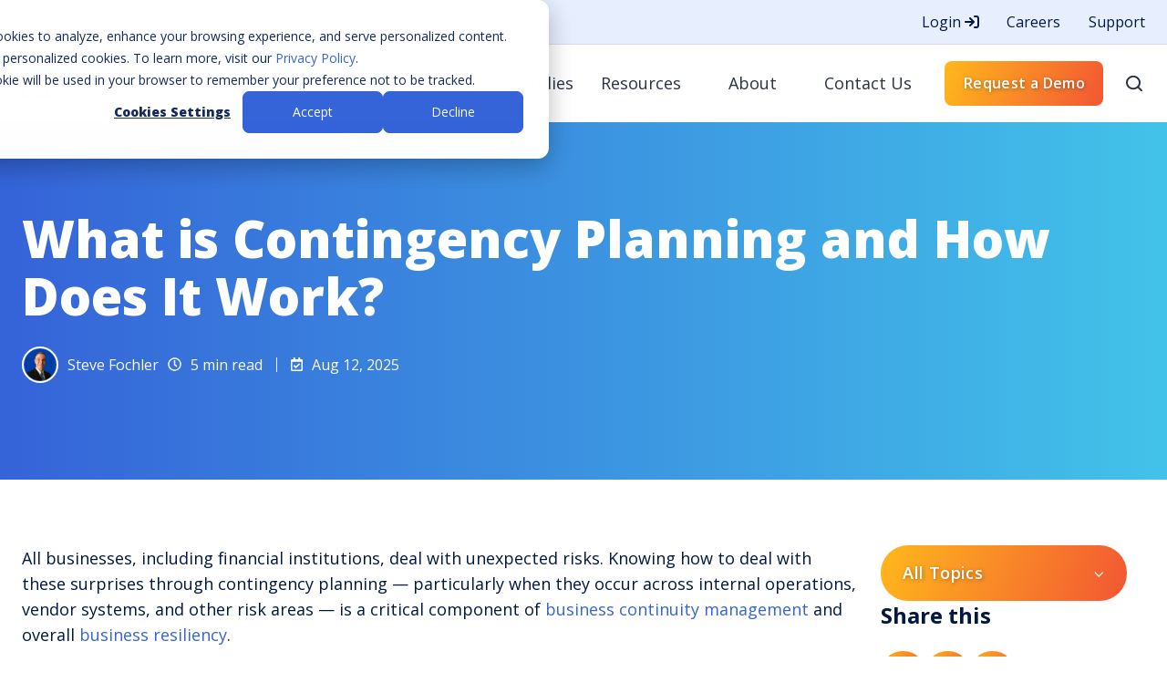

--- FILE ---
content_type: text/html; charset=UTF-8
request_url: https://www.ncontracts.com/nsight-blog/contingency-planning-definition
body_size: 27877
content:
<!doctype html><html lang="en" class="no-js blog-2 blog-2--post"><head>
    <meta charset="utf-8">
    <title>What is Contingency Planning and How Does It Work?</title>
    <link rel="shortcut icon" href="https://www.ncontracts.com/hubfs/N%20favicon-2.webp">
    <meta name="description" content="Discover how contingency planning works, see real-world examples, and get practical tips to build a stronger contingency plan at your financial institution. ">
    
		<script>			
			var act = {};
      act.xs = 479;
      act.sm = 767;
      act.md = 1139;
			act.scroll_offset = {
				sm: 66,
				md: 66,
				lg: 66,
				get: function() {
					if(window.matchMedia('(max-width: 767px)').matches) return act.scroll_offset.sm;
					if(window.matchMedia('(min-width: 1140px)').matches) return act.scroll_offset.lg;
					return act.scroll_offset.md;
				},
				set: function(sm, md, lg){
					act.scroll_offset.sm = sm;
					act.scroll_offset.md = md;
					act.scroll_offset.lg = lg;
				}
			};
		</script>
    

    <meta name="viewport" content="width=device-width, initial-scale=1">

    <script src="/hs/hsstatic/jquery-libs/static-1.4/jquery/jquery-1.11.2.js"></script>
<script>hsjQuery = window['jQuery'];</script>
    <meta property="og:description" content="Discover how contingency planning works, see real-world examples, and get practical tips to build a stronger contingency plan at your financial institution. ">
    <meta property="og:title" content="What is Contingency Planning and How Does It Work?">
    <meta name="twitter:description" content="Discover how contingency planning works, see real-world examples, and get practical tips to build a stronger contingency plan at your financial institution. ">
    <meta name="twitter:title" content="What is Contingency Planning and How Does It Work?">

    

    
    <style>
a.cta_button{-moz-box-sizing:content-box !important;-webkit-box-sizing:content-box !important;box-sizing:content-box !important;vertical-align:middle}.hs-breadcrumb-menu{list-style-type:none;margin:0px 0px 0px 0px;padding:0px 0px 0px 0px}.hs-breadcrumb-menu-item{float:left;padding:10px 0px 10px 10px}.hs-breadcrumb-menu-divider:before{content:'›';padding-left:10px}.hs-featured-image-link{border:0}.hs-featured-image{float:right;margin:0 0 20px 20px;max-width:50%}@media (max-width: 568px){.hs-featured-image{float:none;margin:0;width:100%;max-width:100%}}.hs-screen-reader-text{clip:rect(1px, 1px, 1px, 1px);height:1px;overflow:hidden;position:absolute !important;width:1px}
</style>

<link rel="stylesheet" href="https://www.ncontracts.com/hubfs/hub_generated/template_assets/1/104531905398/1769025286919/template_main.min.css">
<link rel="stylesheet" href="https://www.ncontracts.com/hubfs/hub_generated/template_assets/1/101576485192/1769025285367/template_ncontracts.min.css">
<link rel="stylesheet" href="https://www.ncontracts.com/hubfs/hub_generated/template_assets/1/104531500396/1769025283574/template_rich-text.min.css">
<link rel="stylesheet" href="https://www.ncontracts.com/hubfs/hub_generated/template_assets/1/104537363247/1769025288423/template_nav.min.css">
<link class="hs-async-css" rel="preload" href="https://www.ncontracts.com/hubfs/hub_generated/template_assets/1/104535619852/1769025288970/template_content-card.min.css" as="style" onload="this.onload=null;this.rel='stylesheet'">
<noscript><link rel="stylesheet" href="https://www.ncontracts.com/hubfs/hub_generated/template_assets/1/104535619852/1769025288970/template_content-card.min.css"></noscript>
<link rel="stylesheet" href="https://www.ncontracts.com/hubfs/hub_generated/template_assets/1/104531976621/1769025282367/template_site-search.min.css">
<link rel="stylesheet" href="https://www.ncontracts.com/hubfs/hub_generated/template_assets/1/104537363245/1769025279516/template_mobile-nav.min.css">
<link rel="stylesheet" href="https://www.ncontracts.com/hubfs/hub_generated/template_assets/1/104537195031/1769025287660/template_header-04.min.css">
<link rel="stylesheet" href="https://www.ncontracts.com/hubfs/hub_generated/template_assets/1/185068671897/1737130519740/template_tag-list.min.css">
<link rel="stylesheet" href="https://www.ncontracts.com/hubfs/hub_generated/template_assets/1/104535623087/1769025292820/template_blog-infobar.min.css">
<link rel="stylesheet" href="">
<link rel="stylesheet" href="https://www.ncontracts.com/hubfs/hub_generated/template_assets/1/185066629278/1737130492904/template_blog-nav.min.css">
<link rel="stylesheet" href="https://www.ncontracts.com/hubfs/hub_generated/template_assets/1/185065918551/1737130514265/template_drop-down.min.css">
<link rel="stylesheet" href="https://www.ncontracts.com/hubfs/hub_generated/template_assets/1/104530183695/1769025291016/template_drop-down.min.css">

      <style>
        
        .blog-hero-1 {
          padding-top: 96px;
          padding-bottom: 96px;
          background-position: center center;
          background-repeat: no-repeat;
          background-size: cover;
          background: linear-gradient(90deg,#3563d8,#42c2e9);
          color: #fbfbfb;
        }
        @media (max-width: 767px) {
          .blog-hero-1 {
            padding-top: 48px;
            padding-bottom: 48px;
          }
        }
      </style>
    
<link rel="stylesheet" href="https://www.ncontracts.com/hubfs/hub_generated/template_assets/1/185068671845/1737130475181/template_blog-card.min.css">
<link rel="stylesheet" href="https://www.ncontracts.com/hubfs/hub_generated/template_assets/1/104538518380/1769025289231/template_blog-card.min.css">
<link rel="stylesheet" href="https://www.ncontracts.com/hubfs/hub_generated/template_assets/1/104537195033/1769025294246/template_section-intro.min.css">
<link rel="stylesheet" href="https://www.ncontracts.com/hubfs/hub_generated/module_assets/1/104529963572/1742189243674/module_icon.min.css">
<link rel="stylesheet" href="https://www.ncontracts.com/hubfs/hub_generated/template_assets/1/104537652580/1769025279518/template_column-navigation.min.css">
<link rel="stylesheet" href="https://www.ncontracts.com/hubfs/hub_generated/template_assets/1/104538516593/1769025288643/template_footer-03.min.css">
<link class="hs-async-css" rel="preload" href="https://www.ncontracts.com/hubfs/hub_generated/template_assets/1/185067015857/1737130483653/template_modal.min.css" as="style" onload="this.onload=null;this.rel='stylesheet'">
<noscript><link rel="stylesheet" href="https://www.ncontracts.com/hubfs/hub_generated/template_assets/1/185067015857/1737130483653/template_modal.min.css"></noscript>
<style>
  @font-face {
    font-family: "Open Sans";
    font-weight: 800;
    font-style: normal;
    font-display: swap;
    src: url("/_hcms/googlefonts/Open_Sans/800.woff2") format("woff2"), url("/_hcms/googlefonts/Open_Sans/800.woff") format("woff");
  }
  @font-face {
    font-family: "Open Sans";
    font-weight: 700;
    font-style: normal;
    font-display: swap;
    src: url("/_hcms/googlefonts/Open_Sans/700.woff2") format("woff2"), url("/_hcms/googlefonts/Open_Sans/700.woff") format("woff");
  }
  @font-face {
    font-family: "Open Sans";
    font-weight: 400;
    font-style: normal;
    font-display: swap;
    src: url("/_hcms/googlefonts/Open_Sans/regular.woff2") format("woff2"), url("/_hcms/googlefonts/Open_Sans/regular.woff") format("woff");
  }
  @font-face {
    font-family: "Open Sans";
    font-weight: 600;
    font-style: normal;
    font-display: swap;
    src: url("/_hcms/googlefonts/Open_Sans/600.woff2") format("woff2"), url("/_hcms/googlefonts/Open_Sans/600.woff") format("woff");
  }
  @font-face {
    font-family: "Open Sans";
    font-weight: 700;
    font-style: normal;
    font-display: swap;
    src: url("/_hcms/googlefonts/Open_Sans/700.woff2") format("woff2"), url("/_hcms/googlefonts/Open_Sans/700.woff") format("woff");
  }
</style>

    <script type="application/ld+json">
{
  "mainEntityOfPage" : {
    "@type" : "WebPage",
    "@id" : "https://www.ncontracts.com/nsight-blog/contingency-planning-definition"
  },
  "author" : {
    "name" : "Steve Fochler",
    "url" : "https://www.ncontracts.com/nsight-blog/author/steve-fochler",
    "@type" : "Person"
  },
  "headline" : "What is Contingency Planning and How Does It Work?",
  "datePublished" : "2025-08-12T19:00:00.000Z",
  "dateModified" : "2025-08-12T19:00:01.765Z",
  "publisher" : {
    "name" : "Ncontracts",
    "logo" : {
      "url" : "https://www.ncontracts.com/hubfs/ncontracts%20logo%20min.png",
      "@type" : "ImageObject"
    },
    "@type" : "Organization"
  },
  "@context" : "https://schema.org",
  "@type" : "BlogPosting",
  "image" : [ "https://www.ncontracts.com/hubfs/Main%20Image%201200x627%20(10).jpg" ]
}
</script>


    
<!--  Added by GoogleTagManager integration -->
<script>
var _hsp = window._hsp = window._hsp || [];
window.dataLayer = window.dataLayer || [];
function gtag(){dataLayer.push(arguments);}

var useGoogleConsentModeV2 = true;
var waitForUpdateMillis = 1000;



var hsLoadGtm = function loadGtm() {
    if(window._hsGtmLoadOnce) {
      return;
    }

    if (useGoogleConsentModeV2) {

      gtag('set','developer_id.dZTQ1Zm',true);

      gtag('consent', 'default', {
      'ad_storage': 'denied',
      'analytics_storage': 'denied',
      'ad_user_data': 'denied',
      'ad_personalization': 'denied',
      'wait_for_update': waitForUpdateMillis
      });

      _hsp.push(['useGoogleConsentModeV2'])
    }

    (function(w,d,s,l,i){w[l]=w[l]||[];w[l].push({'gtm.start':
    new Date().getTime(),event:'gtm.js'});var f=d.getElementsByTagName(s)[0],
    j=d.createElement(s),dl=l!='dataLayer'?'&l='+l:'';j.async=true;j.src=
    'https://www.googletagmanager.com/gtm.js?id='+i+dl;f.parentNode.insertBefore(j,f);
    })(window,document,'script','dataLayer','GTM-PTGHJ22');

    window._hsGtmLoadOnce = true;
};

_hsp.push(['addPrivacyConsentListener', function(consent){
  if(consent.allowed || (consent.categories && consent.categories.analytics)){
    hsLoadGtm();
  }
}]);

</script>

<!-- /Added by GoogleTagManager integration -->


<!-- Font Awesome TEST -->
<!--<link href="//netdna.bootstrapcdn.com/font-awesome/4.0.3/css/font-awesome.css" rel="stylesheet">-->
<!--<link rel="stylesheet" href="https://cdnjs.cloudflare.com/ajax/libs/animate.css/4.0.0/animate.min.css"/>-->
<!--<link href="https://unpkg.com/aos@2.3.1/dist/aos.css" rel="stylesheet">-->
<!-- ncontracts megamenu library-->
<!--<script src="//83340.fs1.hubspotusercontent-na1.net/hubfs/83340/hub_generated/template_assets/1/459197040/1742137050197/template_Trupoint-main.js"></script>-->
<!-- javascript library for magical scroll interaction -->
<!--<script src="//cdnjs.cloudflare.com/ajax/libs/ScrollMagic/2.0.7/ScrollMagic.min.js"></script>-->
<!-- AOS - Animate On Scroll Library -->
<!--
<script src="https://unpkg.com/aos@3.0.0-beta.6/dist/aos.js"></script>
  <script>
    AOS.init({
  		duration: 1200,
      	useClassNames: true,
  		initClassName: false,
 		animatedClassName: 'animated',
	})
  </script>
-->

<!-- google verification for website domain -->
<meta name="google-site-verification" content="VvawSM6OU7B-hkXC9szCRxudviO36MGXNJw5nTne7nY">
<!--<script src="https://www.googleoptimize.com/optimize.js?id=OPT-TH3TVZK"></script>-->

<!--
<style>.async-hide { opacity: 0 !important} </style>
<script>(function(a,s,y,n,c,h,i,d,e){s.className+=' '+y;h.start=1*new Date;
h.end=i=function(){s.className=s.className.replace(RegExp(' ?'+y),'')};
(a[n]=a[n]||[]).hide=h;setTimeout(function(){i();h.end=null},c);h.timeout=c;
})(window,document.documentElement,'async-hide','dataLayer',4000,
{'OPT-TH3TVZK':true});</script>
-->


<!-- Start of HubSpot Embed Code -->
<script type="text/javascript" id="hs-script-loader" async defer src="//js.hs-scripts.com/83340.js"></script>
<!-- End of HubSpot Embed Code -->

<!-- pingdom code snipet -->
<script src="//rum-static.pingdom.net/pa-5e4c5ea266850900080004dc.js" async></script>
<!-- End Pingdom Code snipet -->

<script>(function (c, p, d, u, id, i) {
id = ''; // Optional Custom ID for user in your system
u = 'https://tracking.g2crowd.com/attribution_tracking/conversions/' + c + '.js?p=' + encodeURI(p) + '&e=' + id;
i = document.createElement('script');
i.type = 'application/javascript';
i.async = true;
i.src = u;
d.getElementsByTagName('head')[0].appendChild(i);
}("5143", document.location.href, document));</script>


<script type="text/javascript">
window.__lo_site_id = 260947;

	(function() {
		var wa = document.createElement('script'); wa.type = 'text/javascript'; wa.async = true;
		wa.src = 'https://d10lpsik1i8c69.cloudfront.net/w.js';
		var s = document.getElementsByTagName('script')[0]; s.parentNode.insertBefore(wa, s);
	  })();
	</script>
<script>
(function() {
var zi = document.createElement('script');
zi.type = 'text/javascript';
zi.async = true;
zi.src = 'https://ws.zoominfo.com/pixel/pIUYSip8PKsGpxhxzC1V';
var s = document.getElementsByTagName('script')[0];
s.parentNode.insertBefore(zi, s);
})();
</script>
<noscript>
&lt;img  src="https://ws.zoominfo.com/pixel/pIUYSip8PKsGpxhxzC1V" width="1" height="1" style="display: none;"&gt;
</noscript>

        <script charset="utf-8" type="text/javascript" src="//js.hsforms.net/forms/v2.js"></script>

<script src="https://kit.fontawesome.com/e0005d04c8.js" crossorigin="anonymous"></script>


<!-- Oktopost Tracking Script -->
<script>

(function(a, b, c, d, e, m) {

              a['OktopostTrackerObject'] = d;

              a[d] = a[d] || function() {

                             (a[d].q = a[d].q || []).push(arguments);

              };

              e = b.createElement('script');

              m = b.getElementsByTagName('script')[0];

              e.async = 1;

              e.src = c;

              m.parentNode.insertBefore(e, m);

})(window, document, 'https://static.oktopost.com/oktrk.js', '_oktrk');

 

_oktrk('create', '001oh4srtq3p5g2');

</script>

<!-- Qualified -->
<script>
(function(w,q){w['QualifiedObject']=q;w[q]=w[q]||function(){
(w[q].q=w[q].q||[]).push(arguments)};})(window,'qualified')
 
</script>
<script async src="https://js.qualified.com/qualified.js?token=zk6GAZTVMzJCgUam"></script>
<!-- End Qualified -->

<!-- Schema -->
<!-- WebSite -->



<script type="application/ld+json">

{
    "@context": "https://schema.org",
    "@type": "WebPage",
    "name": "Ncontracts",
    "url": "https://www.ncontracts.com/nsight-blog/contingency-planning-definition",
    "description": "Discover how contingency planning works, see real-world examples, and get practical tips to build a stronger contingency plan at your financial institution. ",
    "isPartOf": {
        "@type": "WebSite",
        "name": "Ncontracts",
        "url": "www.ncontracts.com"
    },
    "mainEntity": {
        "@type": "BlogPosting",
        "headline": "",
        "datePublished": "Aug 12, 2025 2:00:00 PM",
        "dateModified": "1755025201769",
        "author": {
        "@type": "Person",
        "name": ""
        },
        "publisher": {
        "@type": "Organization",
        "name": "",
        "url": "www.ncontracts.com"
        }
    }
    
}

</script>
<!-- END WebSite -->
<!-- BreadcrumList -->
<script id="jpBreadcrumbList" type="application/ld+json">
{
  "@context": "https://schema.org",
  "@type": "BreadcrumbList",
  "itemListElement": [
    {
      "@type": "ListItem",
      "position": 1,
      "name": "Home",
      "item": "https://www.ncontracts.com"
    }
    
    ,{
        "@type": "ListItem",
        "position": 2,
        "name": "Nsight Blog",
        "item": "https://www.ncontracts.com/nsight-blog"
    }
    
    ,{
        "@type": "ListItem",
        "position": 3,
        "name": "Contingency Planning Definition",
        "item": "https://www.ncontracts.com/nsight-blog/contingency-planning-definition"
    }
    
  ]
}
</script>
<!-- END BreadcrumList -->
<!-- END Schema -->
<link rel="amphtml" href="https://www.ncontracts.com/nsight-blog/contingency-planning-definition?hs_amp=true">

<meta property="og:image" content="https://www.ncontracts.com/hubfs/Main%20Image%201200x627%20(10).jpg">
<meta property="og:image:width" content="1200">
<meta property="og:image:height" content="627">
<meta property="og:image:alt" content="What is Contingency Planning and How Does It Work? ">
<meta name="twitter:image" content="https://www.ncontracts.com/hubfs/Main%20Image%201200x627%20(10).jpg">
<meta name="twitter:image:alt" content="What is Contingency Planning and How Does It Work? ">

<meta property="og:url" content="https://www.ncontracts.com/nsight-blog/contingency-planning-definition">
<meta name="twitter:card" content="summary_large_image">

<link rel="canonical" href="https://www.ncontracts.com/nsight-blog/contingency-planning-definition">

<meta property="og:type" content="article">
<link rel="alternate" type="application/rss+xml" href="https://www.ncontracts.com/nsight-blog/rss.xml">
<meta name="twitter:domain" content="www.ncontracts.com">
<meta name="twitter:site" content="@Ncontracts">
<script src="//platform.linkedin.com/in.js" type="text/javascript">
    lang: en_US
</script>

<meta http-equiv="content-language" content="en">






    
  <meta name="generator" content="HubSpot"></head>
  <body class="  hs-content-id-43326931790 hs-blog-post hs-content-path-nsight-blog-contingency-planning-definition hs-content-name-what-is-contingency-planning-and-how-does-it-work hs-blog-name-nsight-blog hs-blog-id-42634806654">
<!--  Added by GoogleTagManager integration -->
<noscript><iframe src="https://www.googletagmanager.com/ns.html?id=GTM-PTGHJ22" height="0" width="0" style="display:none;visibility:hidden"></iframe></noscript>

<!-- /Added by GoogleTagManager integration -->

    <div id="top"></div>
    <div class="page">
      
        <div data-global-resource-path="Ncontracts RCY/partials/header-04.html">















  


<header class="header header--4  header--sticky header--w-links header--wo-icons header--w-search header--wo-lang hs-search-hidden">
  <div class="header__section header__section--top section">
    <div class="header__center container">
      <div class="row items-center">
        <div class="col s12">
          <div class="flex flex-row items-center justify-end no-shrink wrap">
            
              <div class="header__links">
                <div id="hs_cos_wrapper_header_links" class="hs_cos_wrapper hs_cos_wrapper_widget hs_cos_wrapper_type_module" style="" data-hs-cos-general-type="widget" data-hs-cos-type="module">




<div class="module module--header_links module--rtext">
    <div class="module__inner">

  <div id="rtext__header_links" class="rtext rtext--box-none txt--light txt--light txt--unstyle-lists">
    <div class="rtext__content clear small-text">
      <ul>
<li><a onclick="open_modal('login_modal')">Login <i class="fa-solid fa-arrow-right-to-bracket"></i></a></li>
<li><a href="/careers" rel="noopener">Careers</a></li>
<li><a href="https://help.ncontracts.com/s/ncontractssupport" rel="noopener">Support</a></li>
</ul>
    </div>
    
  </div>

    </div>
  </div>


</div>
              </div>
            
            
          </div>
        </div>
      </div>
    </div>
  </div>
  <div class="header__sticky-wrapper">
    <div class="header__sticky-element">
      <div class="header__section header__section--main section">
        <div class="header__center container">
          <div class="row items-center">
            <div class="col s3 md-s4 sm-s6 justify-center">
              <div class="header__logo">
                <div class="header__logo__static">
                  <div id="hs_cos_wrapper_static_header_logo" class="hs_cos_wrapper hs_cos_wrapper_widget hs_cos_wrapper_type_module widget-type-logo" style="" data-hs-cos-general-type="widget" data-hs-cos-type="module">
  






















  <span id="hs_cos_wrapper_static_header_logo_hs_logo_widget" class="hs_cos_wrapper hs_cos_wrapper_widget hs_cos_wrapper_type_logo" style="" data-hs-cos-general-type="widget" data-hs-cos-type="logo"><a href="https://www.ncontracts.com/" id="hs-link-static_header_logo_hs_logo_widget" style="border-width:0px;border:0px;"><img src="https://www.ncontracts.com/hs-fs/hubfs/ncontracts%20logo%20min.png?width=150&amp;height=30&amp;name=ncontracts%20logo%20min.png" class="hs-image-widget " height="30" style="height: auto;width:150px;border-width:0px;border:0px;" width="150" alt="Ncontracts" title="Ncontracts" srcset="https://www.ncontracts.com/hs-fs/hubfs/ncontracts%20logo%20min.png?width=75&amp;height=15&amp;name=ncontracts%20logo%20min.png 75w, https://www.ncontracts.com/hs-fs/hubfs/ncontracts%20logo%20min.png?width=150&amp;height=30&amp;name=ncontracts%20logo%20min.png 150w, https://www.ncontracts.com/hs-fs/hubfs/ncontracts%20logo%20min.png?width=225&amp;height=45&amp;name=ncontracts%20logo%20min.png 225w, https://www.ncontracts.com/hs-fs/hubfs/ncontracts%20logo%20min.png?width=300&amp;height=60&amp;name=ncontracts%20logo%20min.png 300w, https://www.ncontracts.com/hs-fs/hubfs/ncontracts%20logo%20min.png?width=375&amp;height=75&amp;name=ncontracts%20logo%20min.png 375w, https://www.ncontracts.com/hs-fs/hubfs/ncontracts%20logo%20min.png?width=450&amp;height=90&amp;name=ncontracts%20logo%20min.png 450w" sizes="(max-width: 150px) 100vw, 150px"></a></span>
</div>
                </div>
                <div class="header__logo__overlap">
                  <div id="hs_cos_wrapper_overlapping_header_logo" class="hs_cos_wrapper hs_cos_wrapper_widget hs_cos_wrapper_type_module widget-type-logo" style="" data-hs-cos-general-type="widget" data-hs-cos-type="module">
  






















  <span id="hs_cos_wrapper_overlapping_header_logo_hs_logo_widget" class="hs_cos_wrapper hs_cos_wrapper_widget hs_cos_wrapper_type_logo" style="" data-hs-cos-general-type="widget" data-hs-cos-type="logo"><a href="/" id="hs-link-overlapping_header_logo_hs_logo_widget" style="border-width:0px;border:0px;"><img src="https://www.ncontracts.com/hs-fs/hubfs/ncontracts%20logo%20min.png?width=150&amp;height=30&amp;name=ncontracts%20logo%20min.png" class="hs-image-widget " height="30" style="height: auto;width:150px;border-width:0px;border:0px;" width="150" alt="Ncontracts" title="Ncontracts" srcset="https://www.ncontracts.com/hs-fs/hubfs/ncontracts%20logo%20min.png?width=75&amp;height=15&amp;name=ncontracts%20logo%20min.png 75w, https://www.ncontracts.com/hs-fs/hubfs/ncontracts%20logo%20min.png?width=150&amp;height=30&amp;name=ncontracts%20logo%20min.png 150w, https://www.ncontracts.com/hs-fs/hubfs/ncontracts%20logo%20min.png?width=225&amp;height=45&amp;name=ncontracts%20logo%20min.png 225w, https://www.ncontracts.com/hs-fs/hubfs/ncontracts%20logo%20min.png?width=300&amp;height=60&amp;name=ncontracts%20logo%20min.png 300w, https://www.ncontracts.com/hs-fs/hubfs/ncontracts%20logo%20min.png?width=375&amp;height=75&amp;name=ncontracts%20logo%20min.png 375w, https://www.ncontracts.com/hs-fs/hubfs/ncontracts%20logo%20min.png?width=450&amp;height=90&amp;name=ncontracts%20logo%20min.png 450w" sizes="(max-width: 150px) 100vw, 150px"></a></span>
</div>
                </div>
                
                  <div class="header__logo__sticky">
                    <div id="hs_cos_wrapper_sticky_header_logo" class="hs_cos_wrapper hs_cos_wrapper_widget hs_cos_wrapper_type_module widget-type-logo" style="" data-hs-cos-general-type="widget" data-hs-cos-type="module">
  






















  <span id="hs_cos_wrapper_sticky_header_logo_hs_logo_widget" class="hs_cos_wrapper hs_cos_wrapper_widget hs_cos_wrapper_type_logo" style="" data-hs-cos-general-type="widget" data-hs-cos-type="logo"><a href="/" id="hs-link-sticky_header_logo_hs_logo_widget" style="border-width:0px;border:0px;"><img src="https://www.ncontracts.com/hs-fs/hubfs/ncontracts%20logo%20min.png?width=150&amp;height=30&amp;name=ncontracts%20logo%20min.png" class="hs-image-widget " height="30" style="height: auto;width:150px;border-width:0px;border:0px;" width="150" alt="Ncontracts" title="Ncontracts" srcset="https://www.ncontracts.com/hs-fs/hubfs/ncontracts%20logo%20min.png?width=75&amp;height=15&amp;name=ncontracts%20logo%20min.png 75w, https://www.ncontracts.com/hs-fs/hubfs/ncontracts%20logo%20min.png?width=150&amp;height=30&amp;name=ncontracts%20logo%20min.png 150w, https://www.ncontracts.com/hs-fs/hubfs/ncontracts%20logo%20min.png?width=225&amp;height=45&amp;name=ncontracts%20logo%20min.png 225w, https://www.ncontracts.com/hs-fs/hubfs/ncontracts%20logo%20min.png?width=300&amp;height=60&amp;name=ncontracts%20logo%20min.png 300w, https://www.ncontracts.com/hs-fs/hubfs/ncontracts%20logo%20min.png?width=375&amp;height=75&amp;name=ncontracts%20logo%20min.png 375w, https://www.ncontracts.com/hs-fs/hubfs/ncontracts%20logo%20min.png?width=450&amp;height=90&amp;name=ncontracts%20logo%20min.png 450w" sizes="(max-width: 150px) 100vw, 150px"></a></span>
</div>
                  </div>
                
              </div>
            </div>
            <div class="col s9 md-s8 sm-s6">
              <div class="flex flex-row items-center justify-end no-shrink">
                <div class="header__nav">
                  <div id="hs_cos_wrapper_header_nav" class="hs_cos_wrapper hs_cos_wrapper_widget hs_cos_wrapper_type_module" style="" data-hs-cos-general-type="widget" data-hs-cos-type="module">




<style>.module--header_nav{padding-bottom:0px;margin-bottom:0px;}@media(max-width:1139px){.module--header_nav{padding-bottom:0px;margin-bottom:0px;}}@media(max-width:767px){.module--header_nav{padding-bottom:0px;margin-bottom:0px;}}</style>
  <div class="module module--header_nav module--nav">
    <div class="module__inner">

  <nav class="nav nav--light nav--on-hover nav--arrows hs-skip-lang-url-rewrite" flyout-delay="200" aria-label="Website">
    
  
  
    
    <ul class="nav__list nav__list--level1" role="menubar">
      <li class="nav__item nav__item--branch nav__item--mega-branch" role="none">
        <a id="navlink_header_nav_1_1" class="nav__link" href="javascript:;" role="menuitem" aria-expanded="true">Solutions<span class="nav__mega-hover-extender"></span></a>
        
          <div class="nav__mega " role="region" aria-labelledby="navlink_header_nav_1_1">
            <div class="container">
              <div class="row">
                <div class="col s12">
                  
                  <div class="row">
                    <div class="nav__mega-cols col s12">
                      <div class="row justify-around">
                        
                        
                        <div class="nav__mega-col col s3">
                          
                          
                          
                           
                            
                            <div class="col s12">
                              <div class="subnav__item subnav__item--with-link">
                                
                                <div class="subnav__text" style="padding-left: 0;">
                                  
                                    <h4 class="subnav__title h5">Enterprise Risk Management</h4>
                                  
                                  
                                </div>
                                
    
  <a href="https://www.ncontracts.com/products/enterprise-risk-management-software" class=" subnav__link">
                                  <span class="screen-reader-text">Enterprise Risk Management</span>
                                </a>
                              </div>
                            </div>
                            
                            <div class="col s12">
                              <div class="subnav__item subnav__item--with-link">
                                
                                <div class="subnav__text" style="padding-left: 0;">
                                  
                                    <h4 class="subnav__title h5">Vendor Risk Management</h4>
                                  
                                  
                                </div>
                                
    
  <a href="https://www.ncontracts.com/products/vendor-management-software" class=" subnav__link">
                                  <span class="screen-reader-text">Vendor Risk Management</span>
                                </a>
                              </div>
                            </div>
                            
                            <div class="col s12">
                              <div class="subnav__item subnav__item--with-link">
                                
                                <div class="subnav__text" style="padding-left: 0;">
                                  
                                    <h4 class="subnav__title h5">Vendor Due Diligence</h4>
                                  
                                  
                                </div>
                                
    
  <a href="https://www.ncontracts.com/products/vendor-due-diligence" class=" subnav__link">
                                  <span class="screen-reader-text">Vendor Due Diligence</span>
                                </a>
                              </div>
                            </div>
                            
                            <div class="col s12">
                              <div class="subnav__item subnav__item--with-link">
                                
                                <div class="subnav__text" style="padding-left: 0;">
                                  
                                    <h4 class="subnav__title h5">Vendor Contract Assistant</h4>
                                  
                                  
                                </div>
                                
    
  <a href="https://www.ncontracts.com/products/vendor-contract-management-add-on" class=" subnav__link">
                                  <span class="screen-reader-text">Vendor Contract Assistant</span>
                                </a>
                              </div>
                            </div>
                            
                            <div class="col s12">
                              <div class="subnav__item subnav__item--with-link">
                                
                                <div class="subnav__text" style="padding-left: 0;">
                                  
                                    <h4 class="subnav__title h5">Compliance Management</h4>
                                  
                                  
                                </div>
                                
    
  <a href="https://www.ncontracts.com/products/compliance-management-software" class=" subnav__link">
                                  <span class="screen-reader-text">Compliance Management</span>
                                </a>
                              </div>
                            </div>
                            
                            <div class="col s12">
                              <div class="subnav__item subnav__item--with-link">
                                
                                <div class="subnav__text" style="padding-left: 0;">
                                  
                                    <h4 class="subnav__title h5">Complaint Management</h4>
                                  
                                  
                                </div>
                                
    
  <a href="https://www.ncontracts.com/products/complaint-management-software" class=" subnav__link">
                                  <span class="screen-reader-text">Complaint Management</span>
                                </a>
                              </div>
                            </div>
                            
                          
                          
                          
                          <div class="subnav__simple-link col s12">
                            <div class="subnav__item simple">
                              <div class="subnav__text simple">
                                <h6 class="subnav__title">Take a Product Tour</h6>
                              </div>
                              <div class="subnav__icon simple">
                                <span class="icon icon--header_nav-1 icon--type-icon icon--small icon--accent">
                                  <span class="icon__glyph">
                                    <svg xmlns="http://www.w3.org/2000/svg" viewbox="0 0 384 512">
                                      <!--! Font Awesome Pro 6.4.0 by @fontawesome - https://fontawesome.com License - https://fontawesome.com/license (Commercial License) Copyright 2023 Fonticons, Inc. -->
                                      <path d="M328 416c13.3 0 24-10.7 24-24V152c0-13.3-10.7-24-24-24s-24 10.7-24 24V334.1L73 103c-9.4-9.4-24.6-9.4-33.9 0s-9.4 24.6 0 33.9l231 231H88c-13.3 0-24 10.7-24 24s10.7 24 24 24H328z" />
                                    </svg>
                                  </span>
                                </span>
                              </div>
                              
    
  <a href="https://www.ncontracts.com/product-tours" class="subnav__link">
                                <span class="screen-reader-text">Take a Product Tour</span>
                              </a>
                            </div>
                          </div>
                          
                          
                        </div>
                      
                        <div class="nav__mega-col col s3">
                          
                          
                          
                           
                            
                            <div class="col s12">
                              <div class="subnav__item subnav__item--with-link">
                                
                                <div class="subnav__text" style="padding-left: 0;">
                                  
                                    <h4 class="subnav__title h5">Business Continuity Management</h4>
                                  
                                  
                                </div>
                                
    
  <a href="https://www.ncontracts.com/products/continuity-management-software" class=" subnav__link">
                                  <span class="screen-reader-text">Business Continuity Management</span>
                                </a>
                              </div>
                            </div>
                            
                            <div class="col s12">
                              <div class="subnav__item subnav__item--with-link">
                                
                                <div class="subnav__text" style="padding-left: 0;">
                                  
                                    <h4 class="subnav__title h5">Internal Audit Management</h4>
                                  
                                  
                                </div>
                                
    
  <a href="https://www.ncontracts.com/products/audit-management-software" class=" subnav__link">
                                  <span class="screen-reader-text">Internal Audit Management</span>
                                </a>
                              </div>
                            </div>
                            
                            <div class="col s12">
                              <div class="subnav__item subnav__item--with-link">
                                
                                <div class="subnav__text" style="padding-left: 0;">
                                  
                                    <h4 class="subnav__title h5">Exam &amp; Audit Findings Management</h4>
                                  
                                  
                                </div>
                                
    
  <a href="https://www.ncontracts.com/products/exam-findings-management-software" class=" subnav__link">
                                  <span class="screen-reader-text">Exam &amp; Audit Findings Management</span>
                                </a>
                              </div>
                            </div>
                            
                            <div class="col s12">
                              <div class="subnav__item subnav__item--with-link">
                                
                                <div class="subnav__text" style="padding-left: 0;">
                                  
                                    <h4 class="subnav__title h5">Cybersecurity Assessment</h4>
                                  
                                  
                                </div>
                                
    
  <a href="https://www.ncontracts.com/products/cybersecurity-assessment-software" class=" subnav__link">
                                  <span class="screen-reader-text">Cybersecurity Assessment</span>
                                </a>
                              </div>
                            </div>
                            
                            <div class="col s12">
                              <div class="subnav__item subnav__item--with-link">
                                
                                <div class="subnav__text" style="padding-left: 0;">
                                  
                                    <h4 class="subnav__title h5">Employee Information Security</h4>
                                  
                                  
                                </div>
                                
    
  <a href="https://www.ncontracts.com/products/employee-information-security-platform" class=" subnav__link">
                                  <span class="screen-reader-text">Employee Information Security</span>
                                </a>
                              </div>
                            </div>
                            
                            <div class="col s12">
                              <div class="subnav__item subnav__item--with-link">
                                
                                <div class="subnav__text" style="padding-left: 0;">
                                  
                                    <h4 class="subnav__title h5">Board Portal</h4>
                                  
                                  
                                </div>
                                
    
  <a href="https://www.ncontracts.com/products/nboardportal" class=" subnav__link">
                                  <span class="screen-reader-text">Board Portal</span>
                                </a>
                              </div>
                            </div>
                            
                          
                          
                          
                          
                        </div>
                      
                        <div class="nav__mega-col col s3">
                          
                          
                          
                           
                            
                            <div class="col s12">
                              <div class="subnav__item subnav__item--with-link">
                                
                                <div class="subnav__text" style="padding-left: 0;">
                                  
                                    <h4 class="subnav__title h5">Fair Lending Compliance</h4>
                                  
                                  
                                </div>
                                
    
  <a href="https://www.ncontracts.com/products/fair-lending-compliance-software" class=" subnav__link">
                                  <span class="screen-reader-text">Fair Lending Compliance</span>
                                </a>
                              </div>
                            </div>
                            
                            <div class="col s12">
                              <div class="subnav__item subnav__item--with-link">
                                
                                <div class="subnav__text" style="padding-left: 0;">
                                  
                                    <h4 class="subnav__title h5">HMDA Compliance</h4>
                                  
                                  
                                </div>
                                
    
  <a href="https://www.ncontracts.com/products/hmda-software" class=" subnav__link">
                                  <span class="screen-reader-text">HMDA Compliance</span>
                                </a>
                              </div>
                            </div>
                            
                            <div class="col s12">
                              <div class="subnav__item subnav__item--with-link">
                                
                                <div class="subnav__text" style="padding-left: 0;">
                                  
                                    <h4 class="subnav__title h5">CRA Compliance</h4>
                                  
                                  
                                </div>
                                
    
  <a href="https://www.ncontracts.com/products/cra-compliance-software" class=" subnav__link">
                                  <span class="screen-reader-text">CRA Compliance</span>
                                </a>
                              </div>
                            </div>
                            
                            <div class="col s12">
                              <div class="subnav__item subnav__item--with-link">
                                
                                <div class="subnav__text" style="padding-left: 0;">
                                  
                                    <h4 class="subnav__title h5">Regression Analysis</h4>
                                  
                                  
                                </div>
                                
    
  <a href="https://www.ncontracts.com/products/regression-analysis-software" class=" subnav__link">
                                  <span class="screen-reader-text">Regression Analysis</span>
                                </a>
                              </div>
                            </div>
                            
                            <div class="col s12">
                              <div class="subnav__item subnav__item--with-link">
                                
                                <div class="subnav__text" style="padding-left: 0;">
                                  
                                    <h4 class="subnav__title h5">1071 Compliance</h4>
                                  
                                  
                                </div>
                                
    
  <a href="https://www.ncontracts.com/products/1071-compliance-software" class=" subnav__link">
                                  <span class="screen-reader-text">1071 Compliance</span>
                                </a>
                              </div>
                            </div>
                            
                          
                          
                          
                          
                        </div>
                      
                        <div class="nav__mega-col col s3">
                          
                          
                          
                           
                            
                            <div class="col s12">
                              <div class="content-card content-card--light  content-card--with-link" style="min-height: 150px;">
                                
    
  <a href="https://www.ncontracts.com/risk-management-solutions-services" class="content-card__link "><span class="screen-reader-text">Integrated Risk Management</span></a>
                                <div class="content-card__img">
                                  

  
  <img src="https://www.ncontracts.com/hs-fs/hubfs/Residual%20Risk_Nvendor.webp?width=1368&amp;height=680&amp;name=Residual%20Risk_Nvendor.webp" alt="Residual Risk_Nvendor" srcset="https://www.ncontracts.com/hs-fs/hubfs/Residual%20Risk_Nvendor.webp?width=360&amp;name=Residual%20Risk_Nvendor.webp 360w, https://www.ncontracts.com/hs-fs/hubfs/Residual%20Risk_Nvendor.webp?width=480&amp;name=Residual%20Risk_Nvendor.webp 480w, https://www.ncontracts.com/hs-fs/hubfs/Residual%20Risk_Nvendor.webp?width=720&amp;name=Residual%20Risk_Nvendor.webp 720w, https://www.ncontracts.com/hs-fs/hubfs/Residual%20Risk_Nvendor.webp?width=768&amp;name=Residual%20Risk_Nvendor.webp 768w, https://www.ncontracts.com/hs-fs/hubfs/Residual%20Risk_Nvendor.webp?width=1350&amp;name=Residual%20Risk_Nvendor.webp 1350w, https://www.ncontracts.com/hs-fs/hubfs/Residual%20Risk_Nvendor.webp?width=1440&amp;name=Residual%20Risk_Nvendor.webp 1440w, https://www.ncontracts.com/hs-fs/hubfs/Residual%20Risk_Nvendor.webp?width=1920&amp;name=Residual%20Risk_Nvendor.webp 1920w, https://www.ncontracts.com/hs-fs/hubfs/Residual%20Risk_Nvendor.webp?width=2700&amp;name=Residual%20Risk_Nvendor.webp 2700w, https://www.ncontracts.com/hs-fs/hubfs/Residual%20Risk_Nvendor.webp?width=2736&amp;name=Residual%20Risk_Nvendor.webp 2736w" width="1368" height="680">


                                </div>
                                <div class="content-card__header txt--light">
                                  
                                    <div class="content-card__label">IRM Suite</div>
                                  
                                  
                                  <div class="content-card__title">
                                    <h5 class="content-card__title-tag h6">
                                      Integrated Risk Management
                                    </h5>
                                  </div>
                                </div>
                                
                                  <div class="content-card__body">
                                    
                                      <div class="content-card__desc small-text clear txt--light">Efficient, user-friendly IRM tools and services that continuously measure and manage risk.</div>
                                    
                                    
                                      
    
  <a href="https://www.ncontracts.com/risk-management-solutions-services" class="content-card__btn btn btn--small btn--outline btn--accent-2 ">Learn More</a>
                                    
                                  </div>
                                
                              </div>
                            </div>
                          
                          
                          
                          
                        </div>
                      
                        
                      </div>
                    </div>
                  </div>
                  
                </div>
              </div>
            </div>
          </div>
        
      </li>
      
  
    
    
      <li class="nav__item nav__item--branch nav__item--mega-branch" role="none">
        <a id="navlink_header_nav_1_2" class="nav__link" href="javascript:;" role="menuitem" aria-expanded="true">Industries<span class="nav__mega-hover-extender"></span></a>
        
          <div class="nav__mega " role="region" aria-labelledby="navlink_header_nav_1_2">
            <div class="container">
              <div class="row">
                <div class="col s12">
                  
                  <div class="row">
                    <div class="nav__mega-cols col s12">
                      <div class="row justify-between">
                        
                        
                        <div class="nav__mega-col col eq5">
                          
                          
                          <div class="subnav__heading col s12">
                            <h6>Banks</h6>
                          </div>
                          
                          
                           
                            
                            <div class="col s12">
                              <div class="content-card content-card--light  content-card--with-link" style="min-height: 280px;">
                                
    
  <a href="https://www.ncontracts.com/bank-risk-management" class="content-card__link "><span class="screen-reader-text"></span></a>
                                <div class="content-card__img">
                                  

  
  <img src="https://www.ncontracts.com/hs-fs/hubfs/pexels-brett-sayles-6667892.jpg?width=600&amp;height=403&amp;name=pexels-brett-sayles-6667892.jpg" alt="Front entrance of a US Bank" srcset="https://www.ncontracts.com/hs-fs/hubfs/pexels-brett-sayles-6667892.jpg?width=360&amp;name=pexels-brett-sayles-6667892.jpg 360w, https://www.ncontracts.com/hs-fs/hubfs/pexels-brett-sayles-6667892.jpg?width=480&amp;name=pexels-brett-sayles-6667892.jpg 480w, https://www.ncontracts.com/hs-fs/hubfs/pexels-brett-sayles-6667892.jpg?width=720&amp;name=pexels-brett-sayles-6667892.jpg 720w, https://www.ncontracts.com/hs-fs/hubfs/pexels-brett-sayles-6667892.jpg?width=768&amp;name=pexels-brett-sayles-6667892.jpg 768w, https://www.ncontracts.com/hs-fs/hubfs/pexels-brett-sayles-6667892.jpg?width=1200&amp;name=pexels-brett-sayles-6667892.jpg 1200w" width="600" height="403">


                                </div>
                                <div class="content-card__header txt--light">
                                  
                                  
                                  <div class="content-card__title">
                                    <h5 class="content-card__title-tag h6">
                                      
                                    </h5>
                                  </div>
                                </div>
                                
                                  <div class="content-card__body">
                                    
                                      <div class="content-card__desc small-text clear txt--light">Break down the silos and seamlessly collaborate within your organization for comprehensive risk management and compliance at the enterprise level.</div>
                                    
                                    
                                      
    
  <a href="https://www.ncontracts.com/bank-risk-management" class="content-card__btn btn btn--small btn--outline btn--accent-2 ">Learn More</a>
                                    
                                  </div>
                                
                              </div>
                            </div>
                          
                          
                          
                          
                        </div>
                      
                        <div class="nav__mega-col col eq5">
                          
                          
                          <div class="subnav__heading col s12">
                            <h6>Credit Unions</h6>
                          </div>
                          
                          
                           
                            
                            <div class="col s12">
                              <div class="content-card content-card--light  content-card--with-link" style="min-height: 280px;">
                                
    
  <a href="https://www.ncontracts.com/credit-union-risk-management" class="content-card__link "><span class="screen-reader-text"></span></a>
                                <div class="content-card__img">
                                  

  
  <img src="https://www.ncontracts.com/hs-fs/hubfs/AdobeStock_144582125.jpeg?width=700&amp;height=467&amp;name=AdobeStock_144582125.jpeg" alt="credit unions risk management" srcset="https://www.ncontracts.com/hs-fs/hubfs/AdobeStock_144582125.jpeg?width=360&amp;name=AdobeStock_144582125.jpeg 360w, https://www.ncontracts.com/hs-fs/hubfs/AdobeStock_144582125.jpeg?width=480&amp;name=AdobeStock_144582125.jpeg 480w, https://www.ncontracts.com/hs-fs/hubfs/AdobeStock_144582125.jpeg?width=720&amp;name=AdobeStock_144582125.jpeg 720w, https://www.ncontracts.com/hs-fs/hubfs/AdobeStock_144582125.jpeg?width=768&amp;name=AdobeStock_144582125.jpeg 768w, https://www.ncontracts.com/hs-fs/hubfs/AdobeStock_144582125.jpeg?width=1350&amp;name=AdobeStock_144582125.jpeg 1350w, https://www.ncontracts.com/hs-fs/hubfs/AdobeStock_144582125.jpeg?width=1400&amp;name=AdobeStock_144582125.jpeg 1400w" width="700" height="467" loading="lazy">


                                </div>
                                <div class="content-card__header txt--light">
                                  
                                  
                                  <div class="content-card__title">
                                    <h5 class="content-card__title-tag h6">
                                      
                                    </h5>
                                  </div>
                                </div>
                                
                                  <div class="content-card__body">
                                    
                                      <div class="content-card__desc small-text clear txt--light">Comprehensive solutions for credit unions that work together to help your organization with all aspects of risk and compliance management.</div>
                                    
                                    
                                      
    
  <a href="https://www.ncontracts.com/credit-union-risk-management" class="content-card__btn btn btn--small btn--outline btn--accent-2 ">Learn More</a>
                                    
                                  </div>
                                
                              </div>
                            </div>
                          
                          
                          
                          
                        </div>
                      
                        <div class="nav__mega-col col eq5">
                          
                          
                          <div class="subnav__heading col s12">
                            <h6>Mortgage Lenders</h6>
                          </div>
                          
                          
                           
                            
                            <div class="col s12">
                              <div class="content-card content-card--light  content-card--with-link" style="min-height: 280px;">
                                
    
  <a href="https://www.ncontracts.com/mortgage-lender-risk-management" class="content-card__link "><span class="screen-reader-text"></span></a>
                                <div class="content-card__img">
                                  

  
  <img src="https://www.ncontracts.com/hs-fs/hubfs/AdobeStock_482179841.jpeg?width=700&amp;height=525&amp;name=AdobeStock_482179841.jpeg" alt="mortgage lenders risk management" srcset="https://www.ncontracts.com/hs-fs/hubfs/AdobeStock_482179841.jpeg?width=360&amp;name=AdobeStock_482179841.jpeg 360w, https://www.ncontracts.com/hs-fs/hubfs/AdobeStock_482179841.jpeg?width=480&amp;name=AdobeStock_482179841.jpeg 480w, https://www.ncontracts.com/hs-fs/hubfs/AdobeStock_482179841.jpeg?width=720&amp;name=AdobeStock_482179841.jpeg 720w, https://www.ncontracts.com/hs-fs/hubfs/AdobeStock_482179841.jpeg?width=768&amp;name=AdobeStock_482179841.jpeg 768w, https://www.ncontracts.com/hs-fs/hubfs/AdobeStock_482179841.jpeg?width=1350&amp;name=AdobeStock_482179841.jpeg 1350w, https://www.ncontracts.com/hs-fs/hubfs/AdobeStock_482179841.jpeg?width=1400&amp;name=AdobeStock_482179841.jpeg 1400w" width="700" height="525" loading="lazy">


                                </div>
                                <div class="content-card__header txt--light">
                                  
                                  
                                  <div class="content-card__title">
                                    <h5 class="content-card__title-tag h6">
                                      
                                    </h5>
                                  </div>
                                </div>
                                
                                  <div class="content-card__body">
                                    
                                      <div class="content-card__desc small-text clear txt--light">Prevent costly errors, maximize opportunities to expand your business and stay compliant in the unique world of mortgage lending risk &amp; compliance.</div>
                                    
                                    
                                      
    
  <a href="https://www.ncontracts.com/mortgage-lender-risk-management" class="content-card__btn btn btn--small btn--outline btn--accent-2 ">Learn More</a>
                                    
                                  </div>
                                
                              </div>
                            </div>
                          
                          
                          
                          
                        </div>
                      
                        <div class="nav__mega-col col eq5">
                          
                          
                          <div class="subnav__heading col s12">
                            <h6>Fintech</h6>
                          </div>
                          
                          
                           
                            
                            <div class="col s12">
                              <div class="content-card content-card--light  content-card--with-link" style="min-height: 280px;">
                                
    
  <a href="https://www.ncontracts.com/fintech-solutions" class="content-card__link "><span class="screen-reader-text"></span></a>
                                <div class="content-card__img">
                                  

  
  <img src="https://www.ncontracts.com/hs-fs/hubfs/AdobeStock_206841722.jpeg?width=700&amp;height=467&amp;name=AdobeStock_206841722.jpeg" alt="fintech-ncontracts" srcset="https://www.ncontracts.com/hs-fs/hubfs/AdobeStock_206841722.jpeg?width=360&amp;name=AdobeStock_206841722.jpeg 360w, https://www.ncontracts.com/hs-fs/hubfs/AdobeStock_206841722.jpeg?width=480&amp;name=AdobeStock_206841722.jpeg 480w, https://www.ncontracts.com/hs-fs/hubfs/AdobeStock_206841722.jpeg?width=720&amp;name=AdobeStock_206841722.jpeg 720w, https://www.ncontracts.com/hs-fs/hubfs/AdobeStock_206841722.jpeg?width=768&amp;name=AdobeStock_206841722.jpeg 768w, https://www.ncontracts.com/hs-fs/hubfs/AdobeStock_206841722.jpeg?width=1350&amp;name=AdobeStock_206841722.jpeg 1350w, https://www.ncontracts.com/hs-fs/hubfs/AdobeStock_206841722.jpeg?width=1400&amp;name=AdobeStock_206841722.jpeg 1400w" width="700" height="467" loading="lazy">


                                </div>
                                <div class="content-card__header txt--light">
                                  
                                  
                                  <div class="content-card__title">
                                    <h5 class="content-card__title-tag h6">
                                      
                                    </h5>
                                  </div>
                                </div>
                                
                                  <div class="content-card__body">
                                    
                                      <div class="content-card__desc small-text clear txt--light">Become a more attractive vendor to clients in the financial services industry by implementing advanced capabilities for effective risk and compliance management.</div>
                                    
                                    
                                      
    
  <a href="https://www.ncontracts.com/fintech-solutions" class="content-card__btn btn btn--small btn--outline btn--accent-2 ">Learn More</a>
                                    
                                  </div>
                                
                              </div>
                            </div>
                          
                          
                          
                          
                        </div>
                      
                        <div class="nav__mega-col col eq5">
                          
                          
                          <div class="subnav__heading col s12">
                            <h6>Wealth Management</h6>
                          </div>
                          
                          
                           
                            
                            <div class="col s12">
                              <div class="content-card content-card--light  content-card--with-link" style="min-height: 280px;">
                                
    
  <a href="https://www.ncontracts.com/financial-advisors-vendor-risk-compliance-solutions" class="content-card__link "><span class="screen-reader-text"></span></a>
                                <div class="content-card__img">
                                  

  
  <img src="https://www.ncontracts.com/hs-fs/hubfs/Menu-1.png?width=700&amp;height=467&amp;name=Menu-1.png" alt="financial-adviser-image" srcset="https://www.ncontracts.com/hs-fs/hubfs/Menu-1.png?width=360&amp;name=Menu-1.png 360w, https://www.ncontracts.com/hs-fs/hubfs/Menu-1.png?width=480&amp;name=Menu-1.png 480w, https://www.ncontracts.com/hs-fs/hubfs/Menu-1.png?width=720&amp;name=Menu-1.png 720w, https://www.ncontracts.com/hs-fs/hubfs/Menu-1.png?width=768&amp;name=Menu-1.png 768w, https://www.ncontracts.com/hs-fs/hubfs/Menu-1.png?width=1350&amp;name=Menu-1.png 1350w, https://www.ncontracts.com/hs-fs/hubfs/Menu-1.png?width=1400&amp;name=Menu-1.png 1400w" width="700" height="467" loading="lazy">


                                </div>
                                <div class="content-card__header txt--light">
                                  
                                  
                                  <div class="content-card__title">
                                    <h5 class="content-card__title-tag h6">
                                      
                                    </h5>
                                  </div>
                                </div>
                                
                                  <div class="content-card__body">
                                    
                                      <div class="content-card__desc small-text clear txt--light">Wealth management and broker-dealer compliance software safeguard your firm from costly vendor errors, ensuring regulatory compliance.</div>
                                    
                                    
                                      
    
  <a href="https://www.ncontracts.com/financial-advisors-vendor-risk-compliance-solutions" class="content-card__btn btn btn--small btn--outline btn--accent-2 ">Learn more</a>
                                    
                                  </div>
                                
                              </div>
                            </div>
                          
                          
                          
                          
                        </div>
                      
                        
                      </div>
                    </div>
                  </div>
                  
                </div>
              </div>
            </div>
          </div>
        
      </li>
      
  
    
    
      <li class="nav__item" role="none">
        <a id="navlink_header_nav_1_3" class="nav__link" href="https://www.ncontracts.com/case-studies" role="menuitem">Case Studies</a>
        
          
  
  

        
      </li>
      
  
    
    
      <li class="nav__item nav__item--branch nav__item--mega-branch" role="none">
        <a id="navlink_header_nav_1_4" class="nav__link" href="javascript:;" role="menuitem" aria-expanded="true">Resources<span class="nav__mega-hover-extender"></span></a>
        
          <div class="nav__mega " role="region" aria-labelledby="navlink_header_nav_1_4">
            <div class="container">
              <div class="row">
                <div class="col s12">
                  
                  <div class="row">
                    <div class="nav__mega-cols col s12">
                      <div class="row justify-between">
                        
                        
                        <div class="nav__mega-col col s3">
                          
                          
                          
                           
                            
                            <div class="col s12">
                              <div class="subnav__item subnav__item--with-link">
                                
                                <div class="subnav__text" style="padding-left: 0;">
                                  
                                    <h4 class="subnav__title h5">Blog</h4>
                                  
                                  
                                    <div class="subnav__desc clear">Your weekly dose of insights into the world of risk and compliance from industry experts. Subscribe to get updates in your inbox!</div>
                                  
                                </div>
                                
    
  <a href="https://www.ncontracts.com/nsight-blog" class=" subnav__link">
                                  <span class="screen-reader-text">Blog</span>
                                </a>
                              </div>
                            </div>
                            
                            <div class="col s12">
                              <div class="subnav__item subnav__item--with-link">
                                
                                <div class="subnav__text" style="padding-left: 0;">
                                  
                                    <h4 class="subnav__title h5">Webinars</h4>
                                  
                                  
                                    <div class="subnav__desc clear">Sharing our insights and expertise with you every month - get signed up and listen in on a topic that's relevant to your role.</div>
                                  
                                </div>
                                
    
  <a href="https://www.ncontracts.com/webinars" class=" subnav__link">
                                  <span class="screen-reader-text">Webinars</span>
                                </a>
                              </div>
                            </div>
                            
                            <div class="col s12">
                              <div class="subnav__item subnav__item--with-link">
                                
                                <div class="subnav__text" style="padding-left: 0;">
                                  
                                    <h4 class="subnav__title h5">Podcast</h4>
                                  
                                  
                                    <div class="subnav__desc clear">The place to learn from industry experts on how they're dealing with issues just like you!</div>
                                  
                                </div>
                                
    
  <a href="https://www.ncontracts.com/podcast" class=" subnav__link">
                                  <span class="screen-reader-text">Podcast</span>
                                </a>
                              </div>
                            </div>
                            
                          
                          
                          
                          <div class="subnav__simple-link col s12">
                            <div class="subnav__item simple">
                              <div class="subnav__text simple">
                                <h6 class="subnav__title">Resource Hub</h6>
                              </div>
                              <div class="subnav__icon simple">
                                <span class="icon icon--header_nav-1 icon--type-icon icon--small icon--accent">
                                  <span class="icon__glyph">
                                    <svg xmlns="http://www.w3.org/2000/svg" viewbox="0 0 384 512">
                                      <!--! Font Awesome Pro 6.4.0 by @fontawesome - https://fontawesome.com License - https://fontawesome.com/license (Commercial License) Copyright 2023 Fonticons, Inc. -->
                                      <path d="M328 416c13.3 0 24-10.7 24-24V152c0-13.3-10.7-24-24-24s-24 10.7-24 24V334.1L73 103c-9.4-9.4-24.6-9.4-33.9 0s-9.4 24.6 0 33.9l231 231H88c-13.3 0-24 10.7-24 24s10.7 24 24 24H328z" />
                                    </svg>
                                  </span>
                                </span>
                              </div>
                              
    
  <a href="https://www.ncontracts.com/resources" class="subnav__link">
                                <span class="screen-reader-text">Resource Hub</span>
                              </a>
                            </div>
                          </div>
                          
                          
                        </div>
                      
                        <div class="nav__mega-col col s3">
                          
                          
                          
                           
                            
                            <div class="col s12">
                              <div class="subnav__item subnav__item--with-link">
                                
                                <div class="subnav__text" style="padding-left: 0;">
                                  
                                    <h4 class="subnav__title h5">Regulatory News</h4>
                                  
                                  
                                    <div class="subnav__desc clear">Ncontracts team of compliance experts share insights on regulatory news and how they affect financial institutions.</div>
                                  
                                </div>
                                
    
  <a href="https://www.ncontracts.com/regulatory-updates-news-guidance" class=" subnav__link">
                                  <span class="screen-reader-text">Regulatory News</span>
                                </a>
                              </div>
                            </div>
                            
                            <div class="col s12">
                              <div class="subnav__item subnav__item--with-link">
                                
                                <div class="subnav__text" style="padding-left: 0;">
                                  
                                    <h4 class="subnav__title h5">Events</h4>
                                  
                                  
                                    <div class="subnav__desc clear">Coming to a financial institution industry event near you! See where Ncontracts will be next and join the fun!</div>
                                  
                                </div>
                                
    
  <a href="https://www.ncontracts.com/events" class=" subnav__link">
                                  <span class="screen-reader-text">Events</span>
                                </a>
                              </div>
                            </div>
                            
                            <div class="col s12">
                              <div class="subnav__item subnav__item--with-link">
                                
                                <div class="subnav__text" style="padding-left: 0;">
                                  
                                    <h4 class="subnav__title h5">Nsider Community</h4>
                                  
                                  
                                    <div class="subnav__desc clear">Join hundreds of users to help solve issues, identify new opportunities, and build a great community. Welcome!</div>
                                  
                                </div>
                                
    
  <a href="https://help.ncontracts.com/s/community" target="_blank" class=" subnav__link">
                                  <span class="screen-reader-text">Nsider Community</span>
                                </a>
                              </div>
                            </div>
                            
                          
                          
                          
                          
                        </div>
                      
                        <div class="nav__mega-col col s3">
                          
                          
                          
                           
                            
                            <div class="col s12">
                              <div class="content-card content-card--light  content-card--with-link" style="min-height: 350px;">
                                
    
  <a href="https://www.ncontracts.com/products/accredited-certification-program" class="content-card__link "><span class="screen-reader-text">Dig into our Certified Vendor Management Professional Training!</span></a>
                                <div class="content-card__img">
                                  

  
  <img src="https://www.ncontracts.com/hs-fs/hubfs/NCO%20RANDOM%20JLHEATHER%20DESIGNS%20(3)%20(1).png?width=1189&amp;height=810&amp;name=NCO%20RANDOM%20JLHEATHER%20DESIGNS%20(3)%20(1).png" alt="nstitute " srcset="https://www.ncontracts.com/hs-fs/hubfs/NCO%20RANDOM%20JLHEATHER%20DESIGNS%20(3)%20(1).png?width=360&amp;name=NCO%20RANDOM%20JLHEATHER%20DESIGNS%20(3)%20(1).png 360w, https://www.ncontracts.com/hs-fs/hubfs/NCO%20RANDOM%20JLHEATHER%20DESIGNS%20(3)%20(1).png?width=480&amp;name=NCO%20RANDOM%20JLHEATHER%20DESIGNS%20(3)%20(1).png 480w, https://www.ncontracts.com/hs-fs/hubfs/NCO%20RANDOM%20JLHEATHER%20DESIGNS%20(3)%20(1).png?width=720&amp;name=NCO%20RANDOM%20JLHEATHER%20DESIGNS%20(3)%20(1).png 720w, https://www.ncontracts.com/hs-fs/hubfs/NCO%20RANDOM%20JLHEATHER%20DESIGNS%20(3)%20(1).png?width=768&amp;name=NCO%20RANDOM%20JLHEATHER%20DESIGNS%20(3)%20(1).png 768w, https://www.ncontracts.com/hs-fs/hubfs/NCO%20RANDOM%20JLHEATHER%20DESIGNS%20(3)%20(1).png?width=1350&amp;name=NCO%20RANDOM%20JLHEATHER%20DESIGNS%20(3)%20(1).png 1350w, https://www.ncontracts.com/hs-fs/hubfs/NCO%20RANDOM%20JLHEATHER%20DESIGNS%20(3)%20(1).png?width=1440&amp;name=NCO%20RANDOM%20JLHEATHER%20DESIGNS%20(3)%20(1).png 1440w, https://www.ncontracts.com/hs-fs/hubfs/NCO%20RANDOM%20JLHEATHER%20DESIGNS%20(3)%20(1).png?width=1920&amp;name=NCO%20RANDOM%20JLHEATHER%20DESIGNS%20(3)%20(1).png 1920w, https://www.ncontracts.com/hs-fs/hubfs/NCO%20RANDOM%20JLHEATHER%20DESIGNS%20(3)%20(1).png?width=2378&amp;name=NCO%20RANDOM%20JLHEATHER%20DESIGNS%20(3)%20(1).png 2378w" width="1189" height="810" loading="lazy">


                                </div>
                                <div class="content-card__header txt--light">
                                  
                                    <div class="content-card__label">TPRM Certification Course</div>
                                  
                                  
                                  <div class="content-card__title">
                                    <h5 class="content-card__title-tag h6">
                                      Dig into our Certified Vendor Management Professional Training!
                                    </h5>
                                  </div>
                                </div>
                                
                                  <div class="content-card__body">
                                    
                                      <div class="content-card__desc small-text clear txt--light">The online certification program that empowers you to excel in managing third-party risk while collecting continuing education credits.</div>
                                    
                                    
                                      
    
  <a href="https://www.ncontracts.com/products/accredited-certification-program" class="content-card__btn btn btn--small btn--outline btn--accent-2 ">Register Now</a>
                                    
                                  </div>
                                
                              </div>
                            </div>
                          
                          
                          
                          
                        </div>
                      
                        <div class="nav__mega-col col s3">
                          
                          
                          <div class="subnav__heading col s12">
                            <h6>Featured Resources</h6>
                          </div>
                          
                          
                           
                            
                            <div class="col s12">
                              <div class="subnav__item-wrapper">
                                <div class="subnav__item simple no-icon">
                                  <div class="subnav__text simple">
                                    
                                      <h6 class="subnav__title">Enforcement Action Tracker</h6>
                                    
                                  </div>
                                  
                                  
    
  <a href="https://www.ncontracts.com/enforcement-action-tracker" class=" subnav__link">
                                    <span class="screen-reader-text">Enforcement Action Tracker</span>
                                  </a>
                                </div>
                              </div>
                            </div>
                            
                            <div class="col s12">
                              <div class="subnav__item-wrapper">
                                <div class="subnav__item simple no-icon">
                                  <div class="subnav__text simple">
                                    
                                      <h6 class="subnav__title">Enforcement Actions Roundup</h6>
                                    
                                  </div>
                                  
                                  
    
  <a href="https://www.ncontracts.com/nsight-blog/enforcement-actions-roundup-september-2025" class=" subnav__link">
                                    <span class="screen-reader-text">Enforcement Actions Roundup</span>
                                  </a>
                                </div>
                              </div>
                            </div>
                            
                            <div class="col s12">
                              <div class="subnav__item-wrapper">
                                <div class="subnav__item simple no-icon">
                                  <div class="subnav__text simple">
                                    
                                      <h6 class="subnav__title">Latest Regulatory Updates</h6>
                                    
                                  </div>
                                  
                                  
    
  <a href="https://www.ncontracts.com/nsight-blog/october-2025-regulatory-update" class=" subnav__link">
                                    <span class="screen-reader-text">Latest Regulatory Updates</span>
                                  </a>
                                </div>
                              </div>
                            </div>
                            
                            <div class="col s12">
                              <div class="subnav__item-wrapper">
                                <div class="subnav__item simple no-icon">
                                  <div class="subnav__text simple">
                                    
                                      <h6 class="subnav__title">Vendor Management News</h6>
                                    
                                  </div>
                                  
                                  
    
  <a href="https://www.ncontracts.com/nsight-blog/october-2025-vendor-management-news" class=" subnav__link">
                                    <span class="screen-reader-text">Vendor Management News</span>
                                  </a>
                                </div>
                              </div>
                            </div>
                            
                            <div class="col s12">
                              <div class="subnav__item-wrapper">
                                <div class="subnav__item simple no-icon">
                                  <div class="subnav__text simple">
                                    
                                      <h6 class="subnav__title">1071 Compliance Updates</h6>
                                    
                                  </div>
                                  
                                  
    
  <a href="https://www.ncontracts.com/nsight-blog/1071-update" class=" subnav__link">
                                    <span class="screen-reader-text">1071 Compliance Updates</span>
                                  </a>
                                </div>
                              </div>
                            </div>
                            
                            <div class="col s12">
                              <div class="subnav__item-wrapper">
                                <div class="subnav__item simple no-icon">
                                  <div class="subnav__text simple">
                                    
                                      <h6 class="subnav__title">2025 Third-Party Risk Management Survey</h6>
                                    
                                  </div>
                                  
                                  
    
  <a href="https://www.ncontracts.com/third-party-risk-management-survey" class=" subnav__link">
                                    <span class="screen-reader-text">2025 Third-Party Risk Management Survey</span>
                                  </a>
                                </div>
                              </div>
                            </div>
                            
                            <div class="col s12">
                              <div class="subnav__item-wrapper">
                                <div class="subnav__item simple no-icon">
                                  <div class="subnav__text simple">
                                    
                                      <h6 class="subnav__title">Ncontracts Tools Updates</h6>
                                    
                                  </div>
                                  
                                  
    
  <a href="/nsight-blog/ncontracts-tools-update" class=" subnav__link">
                                    <span class="screen-reader-text">Ncontracts Tools Updates</span>
                                  </a>
                                </div>
                              </div>
                            </div>
                            
                            <div class="col s12">
                              <div class="subnav__item-wrapper">
                                <div class="subnav__item simple no-icon">
                                  <div class="subnav__text simple">
                                    
                                      <h6 class="subnav__title">How Generative AI Impacts Your FI’s Risk Management Program</h6>
                                    
                                  </div>
                                  
                                  
    
  <a href="https://www.ncontracts.com/nsight-blog/how-generative-ai-impacts-your-fis-risk-management-program" class=" subnav__link">
                                    <span class="screen-reader-text">How Generative AI Impacts Your FI’s Risk Management Program</span>
                                  </a>
                                </div>
                              </div>
                            </div>
                            
                            <div class="col s12">
                              <div class="subnav__item-wrapper">
                                <div class="subnav__item simple no-icon">
                                  <div class="subnav__text simple">
                                    
                                      <h6 class="subnav__title">Book: The Upside of Risk</h6>
                                    
                                  </div>
                                  
                                  
    
  <a href="https://www.ncontracts.com/the-upside-of-risk-book" class=" subnav__link">
                                    <span class="screen-reader-text">Book: The Upside of Risk</span>
                                  </a>
                                </div>
                              </div>
                            </div>
                            
                            <div class="col s12">
                              <div class="subnav__item-wrapper">
                                <div class="subnav__item simple no-icon">
                                  <div class="subnav__text simple">
                                    
                                      <h6 class="subnav__title">Book: The Upside of Compliance</h6>
                                    
                                  </div>
                                  
                                  
    
  <a href="https://www.ncontracts.com/the-upside-of-compliance-book" class=" subnav__link">
                                    <span class="screen-reader-text">Book: The Upside of Compliance</span>
                                  </a>
                                </div>
                              </div>
                            </div>
                            
                          
                          
                          
                          
                        </div>
                      
                        
                      </div>
                    </div>
                  </div>
                  
                </div>
              </div>
            </div>
          </div>
        
      </li>
      
  
    
    
      <li class="nav__item nav__item--branch nav__item--mega-branch" role="none">
        <a id="navlink_header_nav_1_5" class="nav__link" href="javascript:;" role="menuitem" aria-expanded="true">About<span class="nav__mega-hover-extender"></span></a>
        
          <div class="nav__mega " role="region" aria-labelledby="navlink_header_nav_1_5">
            <div class="container">
              <div class="row">
                <div class="col s12">
                  
                  <div class="row">
                    <div class="nav__mega-cols col s12">
                      <div class="row justify-between">
                        
                        
                        <div class="nav__mega-col col s3">
                          
                          
                          
                           
                            
                            <div class="col s12">
                              <div class="subnav__item subnav__item--with-link">
                                
                                <div class="subnav__text" style="padding-left: 0;">
                                  
                                    <h4 class="subnav__title h5">About Us</h4>
                                  
                                  
                                    <div class="subnav__desc clear">High-performance software.<br>Industry-leading knowledge.<br>Game-changing results. </div>
                                  
                                </div>
                                
    
  <a href="https://www.ncontracts.com/about-us" class=" subnav__link">
                                  <span class="screen-reader-text">About Us</span>
                                </a>
                              </div>
                            </div>
                            
                            <div class="col s12">
                              <div class="subnav__item subnav__item--with-link">
                                
                                <div class="subnav__text" style="padding-left: 0;">
                                  
                                    <h4 class="subnav__title h5">News</h4>
                                  
                                  
                                    <div class="subnav__desc clear">Fresh Off the Press! Stay informed with Ncontracts latest happenings.</div>
                                  
                                </div>
                                
    
  <a href="https://www.ncontracts.com/nsight-blog/tag/news-updates" class=" subnav__link">
                                  <span class="screen-reader-text">News</span>
                                </a>
                              </div>
                            </div>
                            
                            <div class="col s12">
                              <div class="subnav__item subnav__item--with-link">
                                
                                <div class="subnav__text" style="padding-left: 0;">
                                  
                                    <h4 class="subnav__title h5">Leadership</h4>
                                  
                                  
                                    <div class="subnav__desc clear">Decades of industry and software experience all coming together to serve you. Meet our team!</div>
                                  
                                </div>
                                
    
  <a href="/about-us#team" class=" subnav__link">
                                  <span class="screen-reader-text">Leadership</span>
                                </a>
                              </div>
                            </div>
                            
                          
                          
                          
                          
                        </div>
                      
                        <div class="nav__mega-col col s3">
                          
                          
                          
                           
                            
                            <div class="col s12">
                              <div class="subnav__item subnav__item--with-link">
                                
                                <div class="subnav__text" style="padding-left: 0;">
                                  
                                    <h4 class="subnav__title h5">Partnerships</h4>
                                  
                                  
                                    <div class="subnav__desc clear">From state and national associations to implementation and referrals, our partners are the best! Let's talk partnership!</div>
                                  
                                </div>
                                
    
  <a href="https://www.ncontracts.com/partners" class=" subnav__link">
                                  <span class="screen-reader-text">Partnerships</span>
                                </a>
                              </div>
                            </div>
                            
                            <div class="col s12">
                              <div class="subnav__item subnav__item--with-link">
                                
                                <div class="subnav__text" style="padding-left: 0;">
                                  
                                    <h4 class="subnav__title h5">Careers</h4>
                                  
                                  
                                    <div class="subnav__desc clear">We're hiring! Find out how to join our company and supercharge your career with NContracts.</div>
                                  
                                </div>
                                
    
  <a href="https://www.ncontracts.com/careers" class=" subnav__link">
                                  <span class="screen-reader-text">Careers</span>
                                </a>
                              </div>
                            </div>
                            
                          
                          
                          
                          
                        </div>
                      
                        <div class="nav__mega-col col s3">
                          
                          
                          <div class="subnav__heading col s12">
                            <h6>Ncontracts Highlights</h6>
                          </div>
                          
                          
                           
                            
                            <div class="col s12">
                              <div class="subnav__item-wrapper">
                                <div class="subnav__item simple no-icon">
                                  <div class="subnav__text simple">
                                    
                                      <h6 class="subnav__title">Ncontracts Launches Ntelligence Solutions, Bringing Responsible AI to the Financial Sector</h6>
                                    
                                  </div>
                                  
                                  
    
  <a href="https://www.ncontracts.com/nsight-blog/ncontracts-launches-ntelligence-solutions" class=" subnav__link">
                                    <span class="screen-reader-text">Ncontracts Launches Ntelligence Solutions, Bringing Responsible AI to the Financial Sector</span>
                                  </a>
                                </div>
                              </div>
                            </div>
                            
                            <div class="col s12">
                              <div class="subnav__item-wrapper">
                                <div class="subnav__item simple no-icon">
                                  <div class="subnav__text simple">
                                    
                                      <h6 class="subnav__title">Ncontracts Named to Inc. 5000 for a 7th Year</h6>
                                    
                                  </div>
                                  
                                  
    
  <a href="https://www.ncontracts.com/nsight-blog/ncontracts-named-to-inc.-5000-for-a-seventh-consecutive-year" class=" subnav__link">
                                    <span class="screen-reader-text">Ncontracts Named to Inc. 5000 for a 7th Year</span>
                                  </a>
                                </div>
                              </div>
                            </div>
                            
                            <div class="col s12">
                              <div class="subnav__item-wrapper">
                                <div class="subnav__item simple no-icon">
                                  <div class="subnav__text simple">
                                    
                                      <h6 class="subnav__title">Event: Ngage 2026</h6>
                                    
                                  </div>
                                  
                                  
    
  <a href="https://www.ncontracts.com/ngage" class=" subnav__link">
                                    <span class="screen-reader-text">Event: Ngage 2026</span>
                                  </a>
                                </div>
                              </div>
                            </div>
                            
                          
                          
                          
                          
                        </div>
                      
                        <div class="nav__mega-col col s3">
                          
                          
                          
                           
                            <div class="subnav__richtext">
                              <p><img src="https://www.ncontracts.com/hs-fs/hubfs/Copy%20of%20NCO%20Web%20Design.jpg?width=602&amp;height=660&amp;name=Copy%20of%20NCO%20Web%20Design.jpg" alt="Copy of NCO Web Design" width="602" height="660" loading="lazy" style="height: auto; max-width: 100%; width: 602px;" srcset="https://www.ncontracts.com/hs-fs/hubfs/Copy%20of%20NCO%20Web%20Design.jpg?width=301&amp;height=330&amp;name=Copy%20of%20NCO%20Web%20Design.jpg 301w, https://www.ncontracts.com/hs-fs/hubfs/Copy%20of%20NCO%20Web%20Design.jpg?width=602&amp;height=660&amp;name=Copy%20of%20NCO%20Web%20Design.jpg 602w, https://www.ncontracts.com/hs-fs/hubfs/Copy%20of%20NCO%20Web%20Design.jpg?width=903&amp;height=990&amp;name=Copy%20of%20NCO%20Web%20Design.jpg 903w, https://www.ncontracts.com/hs-fs/hubfs/Copy%20of%20NCO%20Web%20Design.jpg?width=1204&amp;height=1320&amp;name=Copy%20of%20NCO%20Web%20Design.jpg 1204w, https://www.ncontracts.com/hs-fs/hubfs/Copy%20of%20NCO%20Web%20Design.jpg?width=1505&amp;height=1650&amp;name=Copy%20of%20NCO%20Web%20Design.jpg 1505w, https://www.ncontracts.com/hs-fs/hubfs/Copy%20of%20NCO%20Web%20Design.jpg?width=1806&amp;height=1980&amp;name=Copy%20of%20NCO%20Web%20Design.jpg 1806w" sizes="(max-width: 602px) 100vw, 602px"></p>
                            </div>
                          
                          
                          
                          
                        </div>
                      
                        
                      </div>
                    </div>
                  </div>
                  
                </div>
              </div>
            </div>
          </div>
        
      </li>
      
  
    
    
      <li class="nav__item" role="none">
        <a id="navlink_header_nav_1_6" class="nav__link" href="https://www.ncontracts.com/contact-us" role="menuitem">Contact Us</a>
        
          
  
  

        
      </li>
      </ul>
  

  </nav>

    </div>
  </div>

</div>
                </div>
                
                <div class="header__buttons">
                  <div class="header__buttons__static">
                    <div id="hs_cos_wrapper_static_header_buttons" class="hs_cos_wrapper hs_cos_wrapper_widget hs_cos_wrapper_type_module" style="" data-hs-cos-general-type="widget" data-hs-cos-type="module">




<div class="module module--static_header_buttons module--button">
    <div class="module__inner">

  <div class="inline-items"><!--HubSpot Call-to-Action Code --><span class="hs-cta-wrapper" id="hs-cta-wrapper-d2ce3226-6dff-4f78-97e5-397866c283c4"><span class="hs-cta-node hs-cta-d2ce3226-6dff-4f78-97e5-397866c283c4" id="hs-cta-d2ce3226-6dff-4f78-97e5-397866c283c4"><!--[if lte IE 8]><div id="hs-cta-ie-element"></div><![endif]--><a href="https://cta-redirect.hubspot.com/cta/redirect/83340/d2ce3226-6dff-4f78-97e5-397866c283c4"><img class="hs-cta-img" id="hs-cta-img-d2ce3226-6dff-4f78-97e5-397866c283c4" style="border-width:0px;" src="https://no-cache.hubspot.com/cta/default/83340/d2ce3226-6dff-4f78-97e5-397866c283c4.png" alt="Request a Demo"></a></span><script charset="utf-8" src="/hs/cta/cta/current.js"></script><script type="text/javascript"> hbspt.cta._relativeUrls=true;hbspt.cta.load(83340, 'd2ce3226-6dff-4f78-97e5-397866c283c4', {"useNewLoader":"true","region":"na1"}); </script></span><!-- end HubSpot Call-to-Action Code --></div>

    </div>
  </div>
</div>
                  </div>
                  <div class="header__buttons__overlap">
                    <div id="hs_cos_wrapper_overlapping_header_buttons" class="hs_cos_wrapper hs_cos_wrapper_widget hs_cos_wrapper_type_module" style="" data-hs-cos-general-type="widget" data-hs-cos-type="module">




<div class="module module--overlapping_header_buttons module--button">
    <div class="module__inner">

  <div class="inline-items">
    
  <a href="https://www.ncontracts.com/lets-get-started" class="btn btn--fill btn--medium btn--accent btn--default  btn--overlapping_header_buttons-1">
          
          Request a Demo
        </a></div>

    </div>
  </div>
</div>
                  </div>
                  
                    <div class="header__buttons__sticky">
                      <div id="hs_cos_wrapper_sticky_header_buttons" class="hs_cos_wrapper hs_cos_wrapper_widget hs_cos_wrapper_type_module" style="" data-hs-cos-general-type="widget" data-hs-cos-type="module">




<div class="module module--sticky_header_buttons module--button">
    <div class="module__inner">

  <div class="inline-items">
    
  <a href="https://www.ncontracts.com/lets-get-started" class="btn btn--fill btn--medium btn--accent btn--default  btn--sticky_header_buttons-1">
          
          Request a Demo
        </a></div>

    </div>
  </div>
</div>
                    </div>
                  
                </div>
                
                  <div class="header__search">
                    <div id="hs_cos_wrapper_header_search" class="hs_cos_wrapper hs_cos_wrapper_widget hs_cos_wrapper_type_module" style="" data-hs-cos-general-type="widget" data-hs-cos-type="module">
<div id="header_search" class="site-search site-search--light txt--light">
  <a href="javascript:;" class="site-search__open ui-icon" role="button" aria-label="Open search window">
    <svg width="24" height="24" viewbox="0 0 24 24" xmlns="http://www.w3.org/2000/svg">
      <path d="M20.71 19.29L17.31 15.9C18.407 14.5025 19.0022 12.7767 19 11C19 9.41775 18.5308 7.87103 17.6518 6.55544C16.7727 5.23984 15.5233 4.21446 14.0615 3.60896C12.5997 3.00346 10.9911 2.84504 9.43928 3.15372C7.88743 3.4624 6.46197 4.22433 5.34315 5.34315C4.22433 6.46197 3.4624 7.88743 3.15372 9.43928C2.84504 10.9911 3.00347 12.5997 3.60897 14.0615C4.21447 15.5233 5.23985 16.7727 6.55544 17.6518C7.87103 18.5308 9.41775 19 11 19C12.7767 19.0022 14.5025 18.407 15.9 17.31L19.29 20.71C19.383 20.8037 19.4936 20.8781 19.6154 20.9289C19.7373 20.9797 19.868 21.0058 20 21.0058C20.132 21.0058 20.2627 20.9797 20.3846 20.9289C20.5064 20.8781 20.617 20.8037 20.71 20.71C20.8037 20.617 20.8781 20.5064 20.9289 20.3846C20.9797 20.2627 21.0058 20.132 21.0058 20C21.0058 19.868 20.9797 19.7373 20.9289 19.6154C20.8781 19.4936 20.8037 19.383 20.71 19.29ZM5 11C5 9.81331 5.3519 8.65327 6.01119 7.66658C6.67047 6.67988 7.60755 5.91085 8.7039 5.45672C9.80026 5.0026 11.0067 4.88378 12.1705 5.11529C13.3344 5.3468 14.4035 5.91824 15.2426 6.75736C16.0818 7.59647 16.6532 8.66557 16.8847 9.82946C17.1162 10.9933 16.9974 12.1997 16.5433 13.2961C16.0892 14.3925 15.3201 15.3295 14.3334 15.9888C13.3467 16.6481 12.1867 17 11 17C9.4087 17 7.88258 16.3679 6.75736 15.2426C5.63214 14.1174 5 12.5913 5 11Z" fill="currentColor" />
    </svg>
  </a>
  <div class="site-search__popup">
    <div class="site-search__bar">
      <form id="searchForm" class="site-search__form" autocomplete="off" results-zero-text="Sorry, no results found.">
        <input class="site-search__input" id="searchInput" name="searchInput" type="text" placeholder="Search" title="Search">
        <input name="portalId" type="hidden" value="83340">
        <input name="language" type="hidden" value="en">
        <button class="site-search__submit ui-icon" type="submit" aria-label="Search">
          <svg width="24" height="24" viewbox="0 0 24 24" xmlns="http://www.w3.org/2000/svg">
            <path d="M20.71 19.29L17.31 15.9C18.407 14.5025 19.0022 12.7767 19 11C19 9.41775 18.5308 7.87103 17.6518 6.55544C16.7727 5.23984 15.5233 4.21446 14.0615 3.60896C12.5997 3.00346 10.9911 2.84504 9.43928 3.15372C7.88743 3.4624 6.46197 4.22433 5.34315 5.34315C4.22433 6.46197 3.4624 7.88743 3.15372 9.43928C2.84504 10.9911 3.00347 12.5997 3.60897 14.0615C4.21447 15.5233 5.23985 16.7727 6.55544 17.6518C7.87103 18.5308 9.41775 19 11 19C12.7767 19.0022 14.5025 18.407 15.9 17.31L19.29 20.71C19.383 20.8037 19.4936 20.8781 19.6154 20.9289C19.7373 20.9797 19.868 21.0058 20 21.0058C20.132 21.0058 20.2627 20.9797 20.3846 20.9289C20.5064 20.8781 20.617 20.8037 20.71 20.71C20.8037 20.617 20.8781 20.5064 20.9289 20.3846C20.9797 20.2627 21.0058 20.132 21.0058 20C21.0058 19.868 20.9797 19.7373 20.9289 19.6154C20.8781 19.4936 20.8037 19.383 20.71 19.29ZM5 11C5 9.81331 5.3519 8.65327 6.01119 7.66658C6.67047 6.67988 7.60755 5.91085 8.7039 5.45672C9.80026 5.0026 11.0067 4.88378 12.1705 5.11529C13.3344 5.3468 14.4035 5.91824 15.2426 6.75736C16.0818 7.59647 16.6532 8.66557 16.8847 9.82946C17.1162 10.9933 16.9974 12.1997 16.5433 13.2961C16.0892 14.3925 15.3201 15.3295 14.3334 15.9888C13.3467 16.6481 12.1867 17 11 17C9.4087 17 7.88258 16.3679 6.75736 15.2426C5.63214 14.1174 5 12.5913 5 11Z" fill="currentColor"></path>
          </svg>
        </button>
        <a href="javascript:;" class="site-search__close ui-icon" role="button" aria-label="Close search window">
          <svg width="24" height="24" viewbox="0 0 24 24" xmlns="http://www.w3.org/2000/svg">
            <path d="M20.707 4.707a1 1 0 0 0-1.414-1.414L12 10.586 4.707 3.293a1 1 0 0 0-1.414 1.414L10.586 12l-7.293 7.293a1 1 0 1 0 1.414 1.414L12 13.414l7.293 7.293a1 1 0 0 0 1.414-1.414L13.414 12l7.293-7.293z" fill="currentColor" />
          </svg>
        </a>
      </form>
    </div>
    <div class="site-search__results">
      <div class="site-search__results-block">
        <div class="site-search__result-template">
          <div class="site-search__result-title ui-label"></div>
          <div class="site-search__result-desc small-text"></div>
        </div>
        <button class="site-search__more btn btn--fill btn--medium btn--accent">More results</button>
      </div>
    </div>
  </div>
</div></div>
                  </div>
                
                <div class="header__mobile-nav">
                  <div id="hs_cos_wrapper_header_mobile_nav" class="hs_cos_wrapper hs_cos_wrapper_widget hs_cos_wrapper_type_module" style="" data-hs-cos-general-type="widget" data-hs-cos-type="module">







<div class="module module--header_mobile_nav module--mnav">
    <div class="module__inner">

  <div class="mnav mnav--light">
    <a class="mnav__open ui-icon" href="javascript:;" role="button" aria-label="Open menu">
      <svg width="24" height="24" viewbox="0 0 24 24" xmlns="http://www.w3.org/2000/svg">
        <path d="M3 6a1 1 0 0 1 1-1h16a1 1 0 1 1 0 2H4a1 1 0 0 1-1-1zm0 6a1 1 0 0 1 1-1h16a1 1 0 1 1 0 2H4a1 1 0 0 1-1-1zm1 5a1 1 0 1 0 0 2h16a1 1 0 1 0 0-2H4z" fill="currentColor" />
      </svg>
    </a>
    <div class="mnav__overlay"></div>
    <div class="mnav__popup">
      
      <div class="mnav__section mnav__section--first mnav__menu hs-skip-lang-url-rewrite">
        
  
  
    <ul class="mnav__menu__list mnav__menu__list--level1">
      <li class="mnav__menu__item mnav__menu__item--parent">
        <div class="mnav__menu__label">
          <a class="mnav__menu__link" href="javascript:;">Solutions</a>
          
            <div class="mnav__menu__toggle" role="button">
              <div class="mnav__menu__toggle__open-icon">
                <svg class="mnav__menu__toggle__open" width="24" height="24" viewbox="0 0 24 24" xmlns="http://www.w3.org/2000/svg">
                  <path d="M5.29289 8.29289C4.90237 8.68342 4.90237 9.31658 5.29289 9.70711L11.2929 15.7071C11.6834 16.0976 12.3166 16.0976 12.7071 15.7071L18.7071 9.70711C19.0976 9.31658 19.0976 8.68342 18.7071 8.29289C18.3166 7.90237 17.6834 7.90237 17.2929 8.29289L12 13.5858L6.70711 8.29289C6.31658 7.90237 5.68342 7.90237 5.29289 8.29289Z" fill="currentColor" />
                </svg>
              </div>
              <div class="mnav__menu__toggle__close-icon">
                <svg width="24" height="24" viewbox="0 0 24 24" xmlns="http://www.w3.org/2000/svg">
                  <path d="M5.29289 15.7071C4.90237 15.3166 4.90237 14.6834 5.29289 14.2929L11.2929 8.29289C11.6834 7.90237 12.3166 7.90237 12.7071 8.29289L18.7071 14.2929C19.0976 14.6834 19.0976 15.3166 18.7071 15.7071C18.3166 16.0976 17.6834 16.0976 17.2929 15.7071L12 10.4142L6.70711 15.7071C6.31658 16.0976 5.68342 16.0976 5.29289 15.7071Z" fill="currentColor" />
                </svg>
              </div>
            </div>
          
        </div>
        
  
  
    <ul class="mnav__menu__list mnav__menu__list--level2 mnav__menu__list--child">
      <li class="mnav__menu__item">
        <div class="mnav__menu__label">
          <a class="mnav__menu__link" href="https://www.ncontracts.com/risk-management-solutions-services">Integrated Risk Management</a>
          
        </div>
        
  
  

      </li>
    
  
    
      <li class="mnav__menu__item">
        <div class="mnav__menu__label">
          <a class="mnav__menu__link" href="https://www.ncontracts.com/products/enterprise-risk-management-software">Enterprise Risk Management</a>
          
        </div>
        
  
  

      </li>
    
  
    
      <li class="mnav__menu__item">
        <div class="mnav__menu__label">
          <a class="mnav__menu__link" href="https://www.ncontracts.com/products/vendor-management-software">Vendor Management</a>
          
        </div>
        
  
  

      </li>
    
  
    
      <li class="mnav__menu__item">
        <div class="mnav__menu__label">
          <a class="mnav__menu__link" href="https://www.ncontracts.com/products/vendor-due-diligence">Vendor Due Diligence</a>
          
        </div>
        
  
  

      </li>
    
  
    
      <li class="mnav__menu__item">
        <div class="mnav__menu__label">
          <a class="mnav__menu__link" href="https://www.ncontracts.com/products/compliance-management-software">Compliance Management</a>
          
        </div>
        
  
  

      </li>
    
  
    
      <li class="mnav__menu__item">
        <div class="mnav__menu__label">
          <a class="mnav__menu__link" href="https://www.ncontracts.com/products/continuity-management-software">Continuity Management</a>
          
        </div>
        
  
  

      </li>
    
  
    
      <li class="mnav__menu__item">
        <div class="mnav__menu__label">
          <a class="mnav__menu__link" href="https://www.ncontracts.com/products/fair-lending-compliance-software">Lending Compliance</a>
          
        </div>
        
  
  

      </li>
    
  
    
      <li class="mnav__menu__item">
        <div class="mnav__menu__label">
          <a class="mnav__menu__link" href="https://www.ncontracts.com/products/1071-compliance-software">1071 Compliance</a>
          
        </div>
        
  
  

      </li>
    
  
    
      <li class="mnav__menu__item">
        <div class="mnav__menu__label">
          <a class="mnav__menu__link" href="https://www.ncontracts.com/products/audit-management-software">Audit Management</a>
          
        </div>
        
  
  

      </li>
    
  
    
      <li class="mnav__menu__item">
        <div class="mnav__menu__label">
          <a class="mnav__menu__link" href="https://www.ncontracts.com/products/exam-findings-management-software">Findings Management</a>
          
        </div>
        
  
  

      </li>
    
  
    
      <li class="mnav__menu__item">
        <div class="mnav__menu__label">
          <a class="mnav__menu__link" href="https://www.ncontracts.com/products/cybersecurity-assessment-software">Cybersecurity Assessment</a>
          
        </div>
        
  
  

      </li>
    
  
    
      <li class="mnav__menu__item">
        <div class="mnav__menu__label">
          <a class="mnav__menu__link" href="https://www.ncontracts.com/products/vendor-contract-management-add-on">Vendor Contract Assistant</a>
          
        </div>
        
  
  

      </li>
    
  
    
      <li class="mnav__menu__item">
        <div class="mnav__menu__label">
          <a class="mnav__menu__link" href="https://www.ncontracts.com/products/employee-information-security-platform">Employee Information Security</a>
          
        </div>
        
  
  

      </li>
    
  
    
      <li class="mnav__menu__item">
        <div class="mnav__menu__label">
          <a class="mnav__menu__link" href="https://www.ncontracts.com/products/nboardportal">Board Portal</a>
          
        </div>
        
  
  

      </li>
    </ul>
  

      </li>
    
  
    
      <li class="mnav__menu__item mnav__menu__item--parent">
        <div class="mnav__menu__label">
          <a class="mnav__menu__link" href="javascript:;">Industries</a>
          
            <div class="mnav__menu__toggle" role="button">
              <div class="mnav__menu__toggle__open-icon">
                <svg class="mnav__menu__toggle__open" width="24" height="24" viewbox="0 0 24 24" xmlns="http://www.w3.org/2000/svg">
                  <path d="M5.29289 8.29289C4.90237 8.68342 4.90237 9.31658 5.29289 9.70711L11.2929 15.7071C11.6834 16.0976 12.3166 16.0976 12.7071 15.7071L18.7071 9.70711C19.0976 9.31658 19.0976 8.68342 18.7071 8.29289C18.3166 7.90237 17.6834 7.90237 17.2929 8.29289L12 13.5858L6.70711 8.29289C6.31658 7.90237 5.68342 7.90237 5.29289 8.29289Z" fill="currentColor" />
                </svg>
              </div>
              <div class="mnav__menu__toggle__close-icon">
                <svg width="24" height="24" viewbox="0 0 24 24" xmlns="http://www.w3.org/2000/svg">
                  <path d="M5.29289 15.7071C4.90237 15.3166 4.90237 14.6834 5.29289 14.2929L11.2929 8.29289C11.6834 7.90237 12.3166 7.90237 12.7071 8.29289L18.7071 14.2929C19.0976 14.6834 19.0976 15.3166 18.7071 15.7071C18.3166 16.0976 17.6834 16.0976 17.2929 15.7071L12 10.4142L6.70711 15.7071C6.31658 16.0976 5.68342 16.0976 5.29289 15.7071Z" fill="currentColor" />
                </svg>
              </div>
            </div>
          
        </div>
        
  
  
    <ul class="mnav__menu__list mnav__menu__list--level2 mnav__menu__list--child">
      <li class="mnav__menu__item">
        <div class="mnav__menu__label">
          <a class="mnav__menu__link" href="https://www.ncontracts.com/bank-risk-management">Banks</a>
          
        </div>
        
  
  

      </li>
    
  
    
      <li class="mnav__menu__item">
        <div class="mnav__menu__label">
          <a class="mnav__menu__link" href="https://www.ncontracts.com/credit-union-risk-management">Credit Unions</a>
          
        </div>
        
  
  

      </li>
    
  
    
      <li class="mnav__menu__item">
        <div class="mnav__menu__label">
          <a class="mnav__menu__link" href="https://www.ncontracts.com/mortgage-lender-risk-management">Mortgage Lenders</a>
          
        </div>
        
  
  

      </li>
    
  
    
      <li class="mnav__menu__item">
        <div class="mnav__menu__label">
          <a class="mnav__menu__link" href="https://www.ncontracts.com/fintech-solutions">Fintechs</a>
          
        </div>
        
  
  

      </li>
    
  
    
      <li class="mnav__menu__item">
        <div class="mnav__menu__label">
          <a class="mnav__menu__link" href="https://www.ncontracts.com/financial-advisors-vendor-risk-compliance-solutions">Wealth/Investment Management</a>
          
        </div>
        
  
  

      </li>
    </ul>
  

      </li>
    
  
    
      <li class="mnav__menu__item">
        <div class="mnav__menu__label">
          <a class="mnav__menu__link" href="https://www.ncontracts.com/case-studies">Case Studies</a>
          
        </div>
        
  
  

      </li>
    
  
    
      <li class="mnav__menu__item mnav__menu__item--parent">
        <div class="mnav__menu__label">
          <a class="mnav__menu__link" href="javascript:;">Resources</a>
          
            <div class="mnav__menu__toggle" role="button">
              <div class="mnav__menu__toggle__open-icon">
                <svg class="mnav__menu__toggle__open" width="24" height="24" viewbox="0 0 24 24" xmlns="http://www.w3.org/2000/svg">
                  <path d="M5.29289 8.29289C4.90237 8.68342 4.90237 9.31658 5.29289 9.70711L11.2929 15.7071C11.6834 16.0976 12.3166 16.0976 12.7071 15.7071L18.7071 9.70711C19.0976 9.31658 19.0976 8.68342 18.7071 8.29289C18.3166 7.90237 17.6834 7.90237 17.2929 8.29289L12 13.5858L6.70711 8.29289C6.31658 7.90237 5.68342 7.90237 5.29289 8.29289Z" fill="currentColor" />
                </svg>
              </div>
              <div class="mnav__menu__toggle__close-icon">
                <svg width="24" height="24" viewbox="0 0 24 24" xmlns="http://www.w3.org/2000/svg">
                  <path d="M5.29289 15.7071C4.90237 15.3166 4.90237 14.6834 5.29289 14.2929L11.2929 8.29289C11.6834 7.90237 12.3166 7.90237 12.7071 8.29289L18.7071 14.2929C19.0976 14.6834 19.0976 15.3166 18.7071 15.7071C18.3166 16.0976 17.6834 16.0976 17.2929 15.7071L12 10.4142L6.70711 15.7071C6.31658 16.0976 5.68342 16.0976 5.29289 15.7071Z" fill="currentColor" />
                </svg>
              </div>
            </div>
          
        </div>
        
  
  
    <ul class="mnav__menu__list mnav__menu__list--level2 mnav__menu__list--child">
      <li class="mnav__menu__item">
        <div class="mnav__menu__label">
          <a class="mnav__menu__link" href="https://www.ncontracts.com/resources">Resources Hub</a>
          
        </div>
        
  
  

      </li>
    
  
    
      <li class="mnav__menu__item">
        <div class="mnav__menu__label">
          <a class="mnav__menu__link" href="https://www.ncontracts.com/nsight-blog">Nsight Blog</a>
          
        </div>
        
  
  

      </li>
    
  
    
      <li class="mnav__menu__item">
        <div class="mnav__menu__label">
          <a class="mnav__menu__link" href="https://www.ncontracts.com/regulatory-updates-news-guidance">Regulatory Updates</a>
          
        </div>
        
  
  

      </li>
    
  
    
      <li class="mnav__menu__item">
        <div class="mnav__menu__label">
          <a class="mnav__menu__link" href="https://www.ncontracts.com/products/accredited-certification-program" target="_blank">Nstitute: TPRM Certification</a>
          
        </div>
        
  
  

      </li>
    
  
    
      <li class="mnav__menu__item">
        <div class="mnav__menu__label">
          <a class="mnav__menu__link" href="https://www.ncontracts.com/events">Events</a>
          
        </div>
        
  
  

      </li>
    
  
    
      <li class="mnav__menu__item">
        <div class="mnav__menu__label">
          <a class="mnav__menu__link" href="https://www.ncontracts.com/webinars">Webinars</a>
          
        </div>
        
  
  

      </li>
    
  
    
      <li class="mnav__menu__item">
        <div class="mnav__menu__label">
          <a class="mnav__menu__link" href="https://www.ncontracts.com/podcast">Podcast</a>
          
        </div>
        
  
  

      </li>
    
  
    
      <li class="mnav__menu__item">
        <div class="mnav__menu__label">
          <a class="mnav__menu__link" href="https://help.ncontracts.com/s/community" target="_blank">Nsider Community</a>
          
        </div>
        
  
  

      </li>
    </ul>
  

      </li>
    
  
    
      <li class="mnav__menu__item mnav__menu__item--parent">
        <div class="mnav__menu__label">
          <a class="mnav__menu__link" href="javascript:;">About</a>
          
            <div class="mnav__menu__toggle" role="button">
              <div class="mnav__menu__toggle__open-icon">
                <svg class="mnav__menu__toggle__open" width="24" height="24" viewbox="0 0 24 24" xmlns="http://www.w3.org/2000/svg">
                  <path d="M5.29289 8.29289C4.90237 8.68342 4.90237 9.31658 5.29289 9.70711L11.2929 15.7071C11.6834 16.0976 12.3166 16.0976 12.7071 15.7071L18.7071 9.70711C19.0976 9.31658 19.0976 8.68342 18.7071 8.29289C18.3166 7.90237 17.6834 7.90237 17.2929 8.29289L12 13.5858L6.70711 8.29289C6.31658 7.90237 5.68342 7.90237 5.29289 8.29289Z" fill="currentColor" />
                </svg>
              </div>
              <div class="mnav__menu__toggle__close-icon">
                <svg width="24" height="24" viewbox="0 0 24 24" xmlns="http://www.w3.org/2000/svg">
                  <path d="M5.29289 15.7071C4.90237 15.3166 4.90237 14.6834 5.29289 14.2929L11.2929 8.29289C11.6834 7.90237 12.3166 7.90237 12.7071 8.29289L18.7071 14.2929C19.0976 14.6834 19.0976 15.3166 18.7071 15.7071C18.3166 16.0976 17.6834 16.0976 17.2929 15.7071L12 10.4142L6.70711 15.7071C6.31658 16.0976 5.68342 16.0976 5.29289 15.7071Z" fill="currentColor" />
                </svg>
              </div>
            </div>
          
        </div>
        
  
  
    <ul class="mnav__menu__list mnav__menu__list--level2 mnav__menu__list--child">
      <li class="mnav__menu__item">
        <div class="mnav__menu__label">
          <a class="mnav__menu__link" href="https://www.ncontracts.com/about-us">About Us</a>
          
        </div>
        
  
  

      </li>
    
  
    
      <li class="mnav__menu__item">
        <div class="mnav__menu__label">
          <a class="mnav__menu__link" href="https://www.ncontracts.com/nsight-blog/tag/news-updates">News</a>
          
        </div>
        
  
  

      </li>
    
  
    
      <li class="mnav__menu__item">
        <div class="mnav__menu__label">
          <a class="mnav__menu__link" href="https://www.ncontracts.com/about-us#team">Leadership</a>
          
        </div>
        
  
  

      </li>
    
  
    
      <li class="mnav__menu__item">
        <div class="mnav__menu__label">
          <a class="mnav__menu__link" href="https://www.ncontracts.com/partners">Partnerships</a>
          
        </div>
        
  
  

      </li>
    
  
    
      <li class="mnav__menu__item">
        <div class="mnav__menu__label">
          <a class="mnav__menu__link" href="https://www.ncontracts.com/careers">Careers</a>
          
        </div>
        
  
  

      </li>
    </ul>
  

      </li>
    
  
    
      <li class="mnav__menu__item">
        <div class="mnav__menu__label">
          <a class="mnav__menu__link" href="https://www.ncontracts.com/contact-us">Contact Us</a>
          
        </div>
        
  
  

      </li>
    </ul>
  

      </div>
      
      
      
      
        <div class="mnav__section mnav__buttons inline-items inline-items--left">
    
  <a href="https://www.ncontracts.com/lets-get-started" class="btn btn--fill btn--medium btn--accent btn--default  btn--header_mobile_nav-1">
                
                Request a Demo
              </a></div>
      
      
      
      
      
      
      
      
      <a href="javascript:;" class="mnav__close ui-icon" role="button" aria-label="Open menu">
        <svg width="24" height="24" viewbox="0 0 24 24" xmlns="http://www.w3.org/2000/svg">
          <path d="M20.707 4.707a1 1 0 0 0-1.414-1.414L12 10.586 4.707 3.293a1 1 0 0 0-1.414 1.414L10.586 12l-7.293 7.293a1 1 0 1 0 1.414 1.414L12 13.414l7.293 7.293a1 1 0 0 0 1.414-1.414L13.414 12l7.293-7.293z" fill="currentColor" />
        </svg>
      </a>
    </div>
  </div>

    </div>
  </div>
</div>
                </div>
              </div>
            </div>
          </div>
        </div>
      </div>
    </div>
  </div>
</header>

</div>
      
      <main id="main-content" class="body">
        
    
  
  
  
  
  
  
  







  
  
  
  
  
  
  
  
  
  
  
  
  
  
  <div class="blog-hero-1 section minh-threequarters justify-end">
    
    <div class="blog-hero-1__center container">
      <div class="row">
        <div class="col s12">
          <div class="blog-hero-1__overlay" style="opacity: 0"></div>
          <div class="blog-hero-1__contents">
            <div class="blog-hero-1__tags">
							
              
							
            </div>
						
              <div class="blog-hero-1__title txt--dark">
                <h1><span id="hs_cos_wrapper_name" class="hs_cos_wrapper hs_cos_wrapper_meta_field hs_cos_wrapper_type_text" style="" data-hs-cos-general-type="meta_field" data-hs-cos-type="text">What is Contingency Planning and How Does It Work?</span></h1>
              </div>
              <div class="blog-hero-1__infobar blog-infobar blog-infobar--dark">
              <a href="https://www.ncontracts.com/nsight-blog/author/steve-fochler">
               <img src="https://www.ncontracts.com/hubfs/steve_fochler_risk_sensei_headshot_branded-01.png" alt="author" class="img-fluid authorimage__blog">  
              </a>
      
              <span class="blog-post__author-name">Steve Fochler</span>
              <div class="blog-infobar__time">
                
                <svg width="15" height="15" xmlns="http://www.w3.org/2000/svg" viewbox="0 0 512 512"><path fill="currentColor" d="M256 8C119 8 8 119 8 256s111 248 248 248 248-111 248-248S393 8 256 8zm0 448c-110.5 0-200-89.5-200-200S145.5 56 256 56s200 89.5 200 200-89.5 200-200 200zm61.8-104.4l-84.9-61.7c-3.1-2.3-4.9-5.9-4.9-9.7V116c0-6.6 5.4-12 12-12h32c6.6 0 12 5.4 12 12v141.7l66.8 48.6c5.4 3.9 6.5 11.4 2.6 16.8L334.6 349c-3.9 5.3-11.4 6.5-16.8 2.6z"></path></svg> 
  
  
  5
 min read
              </div>
              <div class="blog-infobar__date">
                <svg width="13" height="15" xmlns="http://www.w3.org/2000/svg" viewbox="0 0 448 512"><path fill="currentColor" d="M400 64h-48V12c0-6.627-5.373-12-12-12h-40c-6.627 0-12 5.373-12 12v52H160V12c0-6.627-5.373-12-12-12h-40c-6.627 0-12 5.373-12 12v52H48C21.49 64 0 85.49 0 112v352c0 26.51 21.49 48 48 48h352c26.51 0 48-21.49 48-48V112c0-26.51-21.49-48-48-48zm-6 400H54a6 6 0 0 1-6-6V160h352v298a6 6 0 0 1-6 6zm-52.849-200.65L198.842 404.519c-4.705 4.667-12.303 4.637-16.971-.068l-75.091-75.699c-4.667-4.705-4.637-12.303.068-16.971l22.719-22.536c4.705-4.667 12.303-4.637 16.97.069l44.104 44.461 111.072-110.181c4.705-4.667 12.303-4.637 16.971.068l22.536 22.718c4.667 4.705 4.636 12.303-.069 16.97z"></path></svg> Aug 12, 2025
              </div>
            </div>
          </div>
        </div>
      </div>
    </div>
  </div>
  
  <div class="blog-body-1 section">
    <div class="blog-body__center container">
      <div class="row">
        <div class="blog-body-1__main col s9">
          <div class="blog-body-1__content img--radius">
            <span id="hs_cos_wrapper_post_body" class="hs_cos_wrapper hs_cos_wrapper_meta_field hs_cos_wrapper_type_rich_text" style="" data-hs-cos-general-type="meta_field" data-hs-cos-type="rich_text"><p dir="ltr">All businesses, including financial institutions, deal with unexpected risks. Knowing how to deal with these surprises through contingency planning — particularly when they occur across internal operations, vendor systems, and other risk areas — is a critical component of <a href="/nsight-blog/business-continuity-planning-vs-disaster-recovery-understanding-the-difference" rel="noopener" target="_blank">business continuity management</a> and overall <a href="/nsight-blog/operational-resilience-for-financial-institutions" rel="noopener" target="_blank">business resiliency</a>.&nbsp;</p>
<!--more--><p dir="ltr">Contingency planning is the process of preparing for unexpected events or disruptions that could impact your institution. It’s about recognizing risks (what could go wrong) and having clear, actionable steps ready to respond if they do. But how does a contingency plan work? What does it look like in action? Let’s explore the answers to these questions and more.&nbsp;</p>
<p dir="ltr"><span style="font-weight: bold;">Related</span>: <a href="/nsight-blog/operational-resilience-for-financial-institutions" rel="noopener" target="_blank">A Guide to Operational Resilience for Financial Institutions</a></p>
<h2><strong><span data-contrast="auto">Why contingency planning matters</span></strong></h2>
<p dir="ltr">Every financial institution (FI) faces risks, including natural disasters, information technology (IT) failures, cyber ransomware attacks, financial setbacks, and human errors. While they may be standalone incidents, the risks can quickly escalate into larger risks and impact other areas across your FI. For example, a vendor outage doesn’t just impact your institution’s operations — it affects customer service, compliance, risk, and so on. In 2023, a single ransomware attack at a third-party service provider affected more than 60 credit unions and hundreds of their members, who were unable to access their online and mobile banking solutions.&nbsp;</p>
<p dir="ltr">A contingency plan is essentially a ‘Plan B’ when these types of events occur. It’s about preparing alternative strategies and procedures to quickly fill in the gaps, ensuring the FI can continue to operate and serve its customers and members.</p>
<p dir="ltr">Think of your financial institution as a ship. While the waters are calm, the watertight compartments built into the hull are unnoticed and unappreciated. However, when a storm comes, the same compartments — your contingency plan — seal off the damage, buying your “crew” precious time to respond, assess the situation, and decide on the correct course of action.</p>
<h2><strong>Contingency planning vs. business continuity </strong>&nbsp;</h2>
<p>While contingency planning and business continuity are related, they are distinct.&nbsp;</p>
<p>Contingency planning is a targeted, tactical response — that Plan B designed to guide your organization through specific unexpected events. Business continuity, on the other hand, takes a more strategic, big-picture approach. It’s about ensuring the organization can continue operating — and recover quickly — when disruptions occur. That includes not just contingency plans, but also resilience, recovery strategies, cyber preparedness, and vendor management.&nbsp;</p>
<p>In short, contingency planning is one part of a larger business continuity framework that focuses on keeping the organization running, regardless of the circumstances.</p>
<div data-hs-responsive-table="true" style="overflow-x: auto; max-width: 100%; width: 100%; margin-left: auto; margin-right: auto;">
<table style="width: 100%; border-collapse: collapse; table-layout: fixed; border: 1px solid #99acc2;">
<tbody>
<tr>
<td style="width: 33.3656%; padding: 4px; text-align: center; border-width: 1px; border-style: solid;"><strong>Area</strong></td>
<td style="width: 33.3656%; padding: 4px; text-align: center; border-width: 1px; border-style: solid;"><strong>Contingency Planning</strong></td>
<td style="width: 33.3656%; padding: 4px; text-align: center; border-width: 1px; border-style: solid;"><strong>Business Continuity</strong></td>
</tr>
<tr>
<td style="width: 33.3656%; padding: 4px; text-align: center; border-width: 1px; border-style: solid;"><strong>Scope</strong></td>
<td style="width: 33.3656%; padding-top: 4px; padding-right: 4px; padding-bottom: 4px; border-width: 1px; border-style: solid;">Focused on specific alternate procedures&nbsp;</td>
<td style="width: 33.3656%; padding: 4px; border-width: 1px; border-style: solid;">Encompasses the full ecosystem: people, processes, technology, and vendors</td>
</tr>
<tr>
<td style="width: 33.3656%; padding: 4px; text-align: center; border-width: 1px; border-style: solid;"><strong>Function</strong></td>
<td style="width: 33.3656%; padding: 4px; border-width: 1px; border-style: solid;">Designed for responding to singular unexpected events</td>
<td style="width: 33.3656%; padding: 4px; border-width: 1px; border-style: solid;">Ensures ongoing functionality and recovery across scenarios</td>
</tr>
<tr>
<td style="width: 33.3656%; padding: 4px; text-align: center; border-width: 1px; border-style: solid;"><strong>Relationship to BC</strong></td>
<td style="width: 33.3656%; padding: 4px; border-width: 1px; border-style: solid;">One component within the broader BC framework</td>
<td style="width: 33.3656%; padding: 4px; border-width: 1px; border-style: solid;">A strategic, holistic approach; contingency planning is embedded within it</td>
</tr>
<tr>
<td style="width: 33.3656%; padding: 4px; text-align: center; border-width: 1px; border-style: solid;"><strong>Resilience &amp; Recovery</strong></td>
<td style="width: 33.3656%; padding: 4px; border-width: 1px; border-style: solid;">Not primary focus; only activated if contingency required</td>
<td style="width: 33.3656%; padding: 4px; border-width: 1px; border-style: solid;">Central pillars: resilience (adaptation) and recovery (restoration)</td>
</tr>
<tr>
<td style="width: 33.3656%; padding: 4px; text-align: center; border-width: 1px; border-style: solid;"><strong>Vendor &amp; Cyber Role</strong></td>
<td style="width: 33.3656%; padding: 4px; border-width: 1px; border-style: solid;">May reference vendor involvement, but not always</td>
<td style="width: 33.3656%; padding: 4px; border-width: 1px; border-style: solid;">Vendor risk assessment and cyber resilience are core BC elements</td>
</tr>
</tbody>
</table>
</div>
<p>&nbsp;</p>
<p><strong>Related</strong>: <a href="/nsight-blog/what-is-business-continuity-for-financial-institutions" rel="noopener" target="_blank">What is Business Continuity for Financial Institutions?</a></p>
<h2><strong>What does a contingency plan look like?</strong>&nbsp;</h2>
<p>A well-structured contingency plan has one clear goal: to ensure your FI can respond quickly and cohesively when a disruption occurs.</p>
<p>Here’s what a contingency plan looks like in action:</p>
<ul>
<li><strong>Critical systems and processes are identified</strong>. There’s no confusion about what items need to be prioritized.</li>
<li><strong>Response steps are already mapped out</strong>. Team members can move quickly to maintain or restore operations.</li>
<li><strong>Everyone knows their role</strong>. <a href="/nsight-blog/are-new-employees-your-biggest-bcp-risk/" rel="noopener" target="_blank">Responsibilities</a> are pre-assigned to avoid scrambling during a disruption.</li>
<li><strong>Communication flows smoothly</strong>. Predefined channels keep staff, customers, and stakeholders informed about the latest updates and developments.</li>
<li><strong>Backup tools, facilities, or procedures are activated.</strong> Essential functions can continue even if primary resources fail.</li>
<li><strong>The plan has been tested.</strong> Team members aren’t left guessing what to do. They’re poised and prepared to tackle their tasks when needed.&nbsp;</li>
</ul>
<p>When a contingency plan is in place and ready to go, your institution isn’t just reacting; it’s responding with clarity, control, and purpose.</p>
<h3><strong>Contingency plan examples (Contingency Funding Plan and Natural Disaster Contingency Plan)</strong></h3>
<p>While most business continuity plans address the who, when, and how aspects, areas such as liquidity risk (which regulators have monitored more closely following recent bank failures) require more specialized contingency planning.&nbsp;</p>
<p>For example, a Contingency Funding Plan (CFP) focuses on how an organization will manage funding shortfalls during periods of stress. A CFP should:</p>
<ul>
<li>Identify possible stress scenarios, both institution- and market-specific</li>
<li>Estimate how much liquidity would be needed in each case</li>
<li>Outline reliable funding sources</li>
<li>Define escalation procedures</li>
<li>Assign clear ownership</li>
<li>Include monitoring indicators or triggers that would prompt action&nbsp;</li>
</ul>
<p>Natural disaster contingency plans also require specific elements. One focused on tornadoes would include:</p>
<ul>
<li>Shelter in place locations with emergency resources such as water, blankets, and medical kits</li>
<li>Accounting for the whereabouts of staff (at impacted office, home, vacation, etc.)</li>
<li>Alternatives for impacted services</li>
<li>Damage assessments</li>
</ul>
<p>Regular testing and <a href="/nsight-blog/examiners-looking-for-board-oversight" rel="noopener" target="_blank">board-approved oversight</a> are also essential to ensure the plan is both practical and exam-ready. Contingency plans also cover other core areas, such as power outages, <a href="/nsight-blog/what-past-banking-failures-tell-you-about-protecting-your-institution-today" rel="noopener" target="_blank">banking system failure,</a> <a href="/nsight-blog/top-10-risks-third-party-vendors-pose-financial-institutions" rel="noopener" target="_blank">vendor breaches</a>, and key personnel changes.&nbsp;</p>
<p><span style="font-weight: bold;">Related</span>: <a href="/nsight-blog/is-your-contingency-funding-plan-exam-ready" rel="noopener" target="_blank">Is Your FI’s Contingency Funding Plan Exam Ready?</a></p>
<h2><strong>How do I create a contingency plan?</strong>&nbsp;</h2>
<p>Do you need to build a contingency plan or update an existing document? Follow these seven steps to create a practical and regulator-ready plan:</p>
<ol>
<li><strong>Start with a Policy Statement</strong>. Policies are <a href="/nsight-blog/how-to-build-better-governance-with-stronger-policies" rel="noopener" target="_blank">governance tools</a>. Your <a href="/nsight-blog/ten-must-have-elements-include-drafting-policies" rel="noopener" target="_blank">policy statement </a>sets the foundation by outlining its purpose, scope, and the authority behind your plan. It clarifies who's responsible and why the plan matters.</li>
<li><span style="font-weight: bold;">Conduct a Business Impact Analysis.</span> A <a href="/nsight-blog/business-impact-analysis" rel="noopener" target="_blank">BIA</a> evaluates and analyzes the potential effects of an event. It helps identify which systems and processes are mission-critical so you can prioritize recovery efforts where they matter most.</li>
<li><strong>Identify Preventive Controls</strong>. Think of these as safeguards that reduce the chance of disruptions in the first place. Examples include employee training, access controls, and firewalls. <a href="/nsight-blog/risk-management-controls-ncontracts" rel="noopener" target="_blank">Strong controls</a> not only increase system resilience but also lower the long-term cost of recovery.</li>
<li><strong>Build Contingency Strategies</strong>. This is your recovery game plan. It should include clear, actionable steps for quickly restoring systems online after an incident, based on risk and impact.</li>
<li><strong>Document the Contingency Plan</strong>. <a href="/nsight-blog/bank-compliance-if-it-isnt-documented-it-didnt-happen" rel="noopener" target="_blank">If it isn't documented, it didn't happen</a>. Include detailed procedures for restoring operations, tailored to each system's recovery requirements and security level. Don't forget to include vendors as part of this plan.</li>
<li><strong>Test and Train</strong>. Your contingency plan is only as good as your team's ability to use it. <a href="/nsight-blog/difference-independent-audits-independent-reviews-self-testing-compliance" rel="noopener" target="_blank">Regular testing</a> shows whether it works, while <a href="/nsight-blog/credit-union-bank-employee-security-awareness-training" rel="noopener" target="_blank">training</a> ensures staff know what to do when the time comes.</li>
<li><strong>Maintain and Update</strong>. Contingency plans shouldn't collect dust. Review and update the plan regularly, especially after significant changes to your systems, vendors, or risk profile.</li>
</ol>
<p>While risk isn't unavoidable, contingency planning can help your FI stay at ease, knowing you have the organization, resources, and strategy to overcome even the most challenging circumstances.</p>
<p style="font-weight: bold; text-align: center;">Contingency planning is an essential part of business continuity — and so is tabletop testing. Learn how to plan and facilitate a successful tabletop test in our upcoming webinar.&nbsp;</p>
<p style="font-weight: bold; text-align: center;"><!--HubSpot Call-to-Action Code --><span class="hs-cta-wrapper" id="hs-cta-wrapper-34e0b79b-b6fe-4dc4-94ab-d4aa11ee177e"><span class="hs-cta-node hs-cta-34e0b79b-b6fe-4dc4-94ab-d4aa11ee177e" id="hs-cta-34e0b79b-b6fe-4dc4-94ab-d4aa11ee177e"><!--[if lte IE 8]><div id="hs-cta-ie-element"></div><![endif]--><a href="https://cta-redirect.hubspot.com/cta/redirect/83340/34e0b79b-b6fe-4dc4-94ab-d4aa11ee177e" target="_blank" rel="noopener"><img class="hs-cta-img" id="hs-cta-img-34e0b79b-b6fe-4dc4-94ab-d4aa11ee177e" style="border-width:0px;" src="https://no-cache.hubspot.com/cta/default/83340/34e0b79b-b6fe-4dc4-94ab-d4aa11ee177e.png" alt="Join the Webinar"></a></span><script charset="utf-8" src="/hs/cta/cta/current.js"></script><script type="text/javascript"> hbspt.cta._relativeUrls=true;hbspt.cta.load(83340, '34e0b79b-b6fe-4dc4-94ab-d4aa11ee177e', {"useNewLoader":"true","region":"na1"}); </script></span><!-- end HubSpot Call-to-Action Code --></p></span>
            <br>
            <h4>
            Subscribe to the Nsight Blog
          </h4>
        <div id="hs_cos_wrapper_form" class="hs_cos_wrapper hs_cos_wrapper_widget hs_cos_wrapper_type_module widget-type-form" style="" data-hs-cos-general-type="widget" data-hs-cos-type="module">


	



	<span id="hs_cos_wrapper_form_" class="hs_cos_wrapper hs_cos_wrapper_widget hs_cos_wrapper_type_form" style="" data-hs-cos-general-type="widget" data-hs-cos-type="form">
<div id="hs_form_target_form"></div>








</span>
</div>
          </div>
        </div>
        
          <div class="blog-body-1__aside-1 col s3">
						<div class="blog-body-1__topics">
							<div class="drop-down drop-down--light">
								<button class="drop-down__btn btn btn--large btn--fill btn--accent btn--pill">
									<span class="drop-down__btn-text">All Topics</span>
									<span class="drop-down__btn-arrow">
										<svg width="16" height="16" viewbox="0 0 12 12" xmlns="http://www.w3.org/2000/svg">
											<path d="M3.60311 4.14644C3.40785 4.34171 3.40785 4.65829 3.60311 4.85356L6.60312 7.85355C6.79837 8.0488 7.11497 8.0488 7.31022 7.85355L10.3102 4.85356C10.5055 4.65829 10.5055 4.34171 10.3102 4.14644C10.115 3.95119 9.79837 3.95119 9.60312 4.14644L6.95667 6.7929L4.31022 4.14644C4.11496 3.95119 3.79838 3.95119 3.60311 4.14644Z" fill="currentColor" />
										</svg>
									</span>
								</button>
                <div class="drop-down__list">
                  <a class="drop-down__option drop-down__option--nonitem drop-down__option--active" href="https://www.ncontracts.com/nsight-blog">All Topics</a>
                  
                    
                    <a class="drop-down__option " href="https://www.ncontracts.com/nsight-blog/tag/compliance-management">Compliance Management</a>
                    
                  
                    
                    <a class="drop-down__option " href="https://www.ncontracts.com/nsight-blog/tag/risk-management">Risk Management</a>
                    
                  
                    
                    <a class="drop-down__option " href="https://www.ncontracts.com/nsight-blog/tag/product-insight">Product Insight</a>
                    
                  
                    
                    <a class="drop-down__option " href="https://www.ncontracts.com/nsight-blog/tag/lending-compliance">Lending Compliance</a>
                    
                  
                    
                    <a class="drop-down__option " href="https://www.ncontracts.com/nsight-blog/tag/banks">Banks</a>
                    
                  
                    
                    <a class="drop-down__option " href="https://www.ncontracts.com/nsight-blog/tag/credit-unions">Credit Unions</a>
                    
                  
                    
                    <a class="drop-down__option " href="https://www.ncontracts.com/nsight-blog/tag/news-updates">News &amp; Updates</a>
                    
                  
                    
                    <a class="drop-down__option " href="https://www.ncontracts.com/nsight-blog/tag/regulatory-compliance-management">Regulatory Compliance Management</a>
                    
                  
                    
                    <a class="drop-down__option " href="https://www.ncontracts.com/nsight-blog/tag/third-party-risk-management">Third-Party Risk Management</a>
                    
                  
                    
                    <a class="drop-down__option " href="https://www.ncontracts.com/nsight-blog/tag/business-continuity">Business Continuity</a>
                    
                  
                    
                    <a class="drop-down__option " href="https://www.ncontracts.com/nsight-blog/tag/regulatory-updates">Regulatory Updates</a>
                    
                  
                    
                    <a class="drop-down__option " href="https://www.ncontracts.com/nsight-blog/tag/audits-findings">Audits &amp; Findings</a>
                    
                  
                    
                    <a class="drop-down__option " href="https://www.ncontracts.com/nsight-blog/tag/rias-wealth-management">RIAs/Wealth Management</a>
                    
                  
                    
                    <a class="drop-down__option " href="https://www.ncontracts.com/nsight-blog/tag/best-practices">Best Practices</a>
                    
                  
                </div>
							</div>
						</div>
            <div class="blog-body-1__sharing">
              <h4 class="blog-body-1__sharing-title h5">Share this</h4>
              <div class="clear">
                
                  
                  <div id="hs_cos_wrapper_sharing" class="hs_cos_wrapper hs_cos_wrapper_widget hs_cos_wrapper_type_module" style="" data-hs-cos-general-type="widget" data-hs-cos-type="module">



  


<div class="module module--sharing module--sharing">
    <div class="module__inner">

  <div class="sharing txt--light">
    
    <div class="sharing__icons inline-items" style="gap: 24px">
      
        <a class="sharing__icon sharing__icon--twitter" href="https://twitter.com/share?url=https://www.ncontracts.com/nsight-blog/contingency-planning-definition&amp;text=What%20is%20Contingency%20Planning%20and%20How%20Does%20It%20Work" target="_blank">
          <span class="screen-reader-text">Share on Twitter</span>
          <span class="icon icon--medium icon--disc icon--fill icon--accent" aria-hidden="true">
            <span class="icon__glyph">
              <svg xmlns="http://www.w3.org/2000/svg" width="512" height="512" viewbox="0 0 512 512"><path fill="currentColor" d="M459.37 151.716c.325 4.548.325 9.097.325 13.645 0 138.72-105.583 298.558-298.558 298.558-59.452 0-114.68-17.219-161.137-47.106 8.447.974 16.568 1.299 25.34 1.299 49.055 0 94.213-16.568 130.274-44.832-46.132-.975-84.792-31.188-98.112-72.772 6.498.974 12.995 1.624 19.818 1.624 9.421 0 18.843-1.3 27.614-3.573-48.081-9.747-84.143-51.98-84.143-102.985v-1.299c13.969 7.797 30.214 12.67 47.431 13.319-28.264-18.843-46.781-51.005-46.781-87.391 0-19.492 5.197-37.36 14.294-52.954 51.655 63.675 129.3 105.258 216.365 109.807-1.624-7.797-2.599-15.918-2.599-24.04 0-57.828 46.782-104.934 104.934-104.934 30.213 0 57.502 12.67 76.67 33.137 23.715-4.548 46.456-13.32 66.599-25.34-7.798 24.366-24.366 44.833-46.132 57.827 21.117-2.273 41.584-8.122 60.426-16.243-14.292 20.791-32.161 39.308-52.628 54.253z"></path></svg>
            </span>
          </span>
        </a>
      
      
        <a class="sharing__icon sharing__icon--facebook" href="https://www.facebook.com/sharer/sharer.php?u=https://www.ncontracts.com/nsight-blog/contingency-planning-definition&amp;t=What%20is%20Contingency%20Planning%20and%20How%20Does%20It%20Work" target="_blank">
          <span class="screen-reader-text">Share on Facebook</span>
          <span class="icon icon--medium icon--disc icon--fill icon--accent" aria-hidden="true">
            <span class="icon__glyph">
              <svg xmlns="http://www.w3.org/2000/svg" width="320" height="512" viewbox="0 0 320 512"><path fill="currentColor" d="M279.14 288l14.22-92.66h-88.91v-60.13c0-25.35 12.42-50.06 52.24-50.06h40.42V6.26S260.43 0 225.36 0c-73.22 0-121.08 44.38-121.08 124.72v70.62H22.89V288h81.39v224h100.17V288z"></path></svg>
            </span>
          </span>
        </a>
      
      
        <a class="sharing__icon sharing__icon--linkedin" href="https://www.linkedin.com/shareArticle?mini=true&amp;url=https://www.ncontracts.com/nsight-blog/contingency-planning-definition&amp;t=What%20is%20Contingency%20Planning%20and%20How%20Does%20It%20Work" target="_blank">
          <span class="screen-reader-text">Share on LinkedIn</span>
          <span class="icon icon--medium icon--disc icon--fill icon--accent" aria-hidden="true">
            <span class="icon__glyph">
              <svg xmlns="http://www.w3.org/2000/svg" width="448" height="512" viewbox="0 0 448 512"><path fill="currentColor" d="M100.28 448H7.4V148.9h92.88zM53.79 108.1C24.09 108.1 0 83.5 0 53.8a53.79 53.79 0 0 1 107.58 0c0 29.7-24.1 54.3-53.79 54.3zM447.9 448h-92.68V302.4c0-34.7-.7-79.2-48.29-79.2-48.29 0-55.69 37.7-55.69 76.7V448h-92.78V148.9h89.08v40.8h1.3c12.4-23.5 42.69-48.3 87.88-48.3 94 0 111.28 61.9 111.28 142.3V448z"></path></svg>
            </span>
          </span>
        </a>
      
    </div>
  </div>

    </div>
  </div>
</div>
                
              </div>
            </div>
          </div>
        
      </div>
    </div>
  </div>

  

  <div class="blog-related section bg-light hs-search-hidden">
    <div class="blog-related__center container">
      <div class="row items-stretch justify-center">
      
      
  
        
        
        
        <div class="col s12">
          <div id="hs_cos_wrapper_related_posts_title" class="hs_cos_wrapper hs_cos_wrapper_widget hs_cos_wrapper_type_module" style="" data-hs-cos-general-type="widget" data-hs-cos-type="module">




<style>.module--related_posts_title{margin-bottom:48px;}.module--related_posts_title .module__inner{width:550px;}</style>
  <div class="module module--related_posts_title module--section-intro module--block-center module--text-center">
    <div class="module__inner">

  <div class="section-intro section-intro--light txt--light">
    
    
    <div class="section-intro__title">
      <h3 class="h2" style="margin-bottom: 0;">You May Also Like</h3>
    </div>
    
    <div class="section-intro__desc">
      <div class="section-intro__desc-inner clear">
        <p></p>
      </div>
    </div>
    
      <div class="section-intro__divider section-intro__divider--auto"><div></div></div>
    
  </div>

    </div>
  </div>
</div>
        </div>
        
        <div class="col s4 md-s6 sm-s12 xs-s12 flex-row">
          <div class="blog-card blog-card--white blog-card--shadow blog-card--with-img">
            <a class="blog-card__link" href="https://www.ncontracts.com/nsight-blog/business-impact-analysis"><span class="screen-reader-text">What is a Business Impact Analysis (BIA) and how does it work?</span></a>
            <div class="blog-card__content">
              
              
              <div class="blog-card__body">
                <div class="blog-card__text">
                  
                  
                  
                    
                      
                    
                  
                    
                      
                    
                  
                    
                      
                    
                  
                    
                      
                    
                  
                    
                      
                    
                  
                    
                      
                    
                  
                  
                  
                    <div class="blog-card__tags">
                      <a href="https://www.ncontracts.com/nsight-blog/tag/risk-management"><span class="badge badge--medium badge--accent badge--lowercase">Risk Management</span></a>
                    </div>
                  
                  <h4 class="blog-card__title h6 md-h4">What is a Business Impact Analysis (BIA) and how does it work?</h4>
                </div>
                <div class="blog-card__info small-text">
                  <span class="blog-card__date">Jan 14, 2025</span>
                  <span class="blog-card__readtime">
  
  
  10
 min read</span>
                </div>
              </div>
            </div>
          </div>
        </div>
      

  
        
        <div class="col s4 md-s6 sm-s12 xs-s12 flex-row">
          <div class="blog-card blog-card--white blog-card--shadow blog-card--with-img">
            <a class="blog-card__link" href="https://www.ncontracts.com/nsight-blog/business-continuity-planning-vs-disaster-recovery-understanding-the-difference"><span class="screen-reader-text">Business Continuity Planning and Disaster Recovery: The Differences</span></a>
            <div class="blog-card__content">
              
              
              <div class="blog-card__body">
                <div class="blog-card__text">
                  
                  
                  
                    
                      
                    
                  
                    
                      
                    
                  
                    
                      
                    
                  
                  
                  
                    <div class="blog-card__tags">
                      <a href="https://www.ncontracts.com/nsight-blog/tag/compliance-management"><span class="badge badge--medium badge--accent badge--lowercase">Compliance Management</span></a>
                    </div>
                  
                  <h4 class="blog-card__title h6 md-h4">Business Continuity Planning and Disaster Recovery: The Differences</h4>
                </div>
                <div class="blog-card__info small-text">
                  <span class="blog-card__date">Nov 26, 2024</span>
                  <span class="blog-card__readtime">
  
  
  8
 min read</span>
                </div>
              </div>
            </div>
          </div>
        </div>
      

  
        
        <div class="col s4 md-s6 sm-s12 xs-s12 flex-row">
          <div class="blog-card blog-card--white blog-card--shadow blog-card--with-img">
            <a class="blog-card__link" href="https://www.ncontracts.com/nsight-blog/business-resiliency-continuity-planning-is-now-business-continuity-management"><span class="screen-reader-text">A Guide to Better Business Resiliency through BCM</span></a>
            <div class="blog-card__content">
              
              
              <div class="blog-card__body">
                <div class="blog-card__text">
                  
                  
                  
                    
                      
                    
                  
                    
                      
                    
                  
                    
                      
                    
                  
                    
                      
                    
                  
                    
                      
                    
                  
                  
                  
                    <div class="blog-card__tags">
                      <a href="https://www.ncontracts.com/nsight-blog/tag/banks"><span class="badge badge--medium badge--accent badge--lowercase">Banks</span></a>
                    </div>
                  
                  <h4 class="blog-card__title h6 md-h4">A Guide to Better Business Resiliency through BCM</h4>
                </div>
                <div class="blog-card__info small-text">
                  <span class="blog-card__date">Jun 10, 2025</span>
                  <span class="blog-card__readtime">
  
  
  5
 min read</span>
                </div>
              </div>
            </div>
          </div>
        </div>
      


      </div>
    </div>
  </div>
  
  
  
  
  
  
  

      </main>
      
        <div data-global-resource-path="Ncontracts RCY/partials/footer-03.html">

  


<footer class="footer footer--3 hs-search-hidden">
  <div class="footer__section footer__section--main section">
    <div class="footer__center container">
      <div class="row">
        <div class="col s4 md-s12">
          <div class="footer__logo">
            <div id="hs_cos_wrapper_footer_logo" class="hs_cos_wrapper hs_cos_wrapper_widget hs_cos_wrapper_type_module widget-type-logo" style="" data-hs-cos-general-type="widget" data-hs-cos-type="module">
  






















  
  <span id="hs_cos_wrapper_footer_logo_hs_logo_widget" class="hs_cos_wrapper hs_cos_wrapper_widget hs_cos_wrapper_type_logo" style="" data-hs-cos-general-type="widget" data-hs-cos-type="logo"><a href="https://www.ncontracts.com/" id="hs-link-footer_logo_hs_logo_widget" style="border-width:0px;border:0px;"><img src="https://www.ncontracts.com/hs-fs/hubfs/2020%20Resources%20Images/Ncontracts_logo_cmyk_light%20(1).png?width=280&amp;height=64&amp;name=Ncontracts_logo_cmyk_light%20(1).png" class="hs-image-widget " height="64" style="height: auto;width:280px;border-width:0px;border:0px;" width="280" alt="Ncontracts: The Upside of Risk" title="Ncontracts: The Upside of Risk" loading="lazy" srcset="https://www.ncontracts.com/hs-fs/hubfs/2020%20Resources%20Images/Ncontracts_logo_cmyk_light%20(1).png?width=140&amp;height=32&amp;name=Ncontracts_logo_cmyk_light%20(1).png 140w, https://www.ncontracts.com/hs-fs/hubfs/2020%20Resources%20Images/Ncontracts_logo_cmyk_light%20(1).png?width=280&amp;height=64&amp;name=Ncontracts_logo_cmyk_light%20(1).png 280w, https://www.ncontracts.com/hs-fs/hubfs/2020%20Resources%20Images/Ncontracts_logo_cmyk_light%20(1).png?width=420&amp;height=96&amp;name=Ncontracts_logo_cmyk_light%20(1).png 420w, https://www.ncontracts.com/hs-fs/hubfs/2020%20Resources%20Images/Ncontracts_logo_cmyk_light%20(1).png?width=560&amp;height=128&amp;name=Ncontracts_logo_cmyk_light%20(1).png 560w, https://www.ncontracts.com/hs-fs/hubfs/2020%20Resources%20Images/Ncontracts_logo_cmyk_light%20(1).png?width=700&amp;height=160&amp;name=Ncontracts_logo_cmyk_light%20(1).png 700w, https://www.ncontracts.com/hs-fs/hubfs/2020%20Resources%20Images/Ncontracts_logo_cmyk_light%20(1).png?width=840&amp;height=192&amp;name=Ncontracts_logo_cmyk_light%20(1).png 840w" sizes="(max-width: 280px) 100vw, 280px"></a></span>
</div>
          </div>
          <div class="footer__about">
            <div id="hs_cos_wrapper_footer_about" class="hs_cos_wrapper hs_cos_wrapper_widget hs_cos_wrapper_type_module" style="" data-hs-cos-general-type="widget" data-hs-cos-type="module">




<style>.module--footer_about .module__inner{width:280px;}</style>
  <div class="module module--footer_about module--rtext">
    <div class="module__inner">

  <div id="rtext__footer_about" class="rtext rtext--box-none txt--dark txt--dark">
    <div class="rtext__content clear small-text">
      <p>Ncontracts provides integrated risk management and compliance software to a rapidly expanding customer base of over 5,000 financial institutions, mortgage companies, and fintechs in the United States.</p>
    </div>
    
  </div>

    </div>
  </div>


</div>
          </div>
          <div class="footer__icons">
            
              
            
            <div id="hs_cos_wrapper_footer_icons" class="hs_cos_wrapper hs_cos_wrapper_widget hs_cos_wrapper_type_module" style="" data-hs-cos-general-type="widget" data-hs-cos-type="module">



<style>@media(max-width:767px){.module--footer_icons{margin-bottom:60px;}}</style>
  <div class="module module--footer_icons module--icon">
    <div class="module__inner">

  <div class="inline-items" style="gap: 10px;">
    
  <a href="https://x.com/ncontracts" target="_blank" rel="nofollow"><span class="icon icon--footer_icons-1 icon--type-icon icon--medium icon--disc icon--outline icon--ghost">
      <span class="icon__glyph">
        
          <svg version="1.0" xmlns="http://www.w3.org/2000/svg" viewbox="0 0 512 512" aria-hidden="true"><g id="Twitter1_layer"><path d="M459.37 151.716c.325 4.548.325 9.097.325 13.645 0 138.72-105.583 298.558-298.558 298.558-59.452 0-114.68-17.219-161.137-47.106 8.447.974 16.568 1.299 25.34 1.299 49.055 0 94.213-16.568 130.274-44.832-46.132-.975-84.792-31.188-98.112-72.772 6.498.974 12.995 1.624 19.818 1.624 9.421 0 18.843-1.3 27.614-3.573-48.081-9.747-84.143-51.98-84.143-102.985v-1.299c13.969 7.797 30.214 12.67 47.431 13.319-28.264-18.843-46.781-51.005-46.781-87.391 0-19.492 5.197-37.36 14.294-52.954 51.655 63.675 129.3 105.258 216.365 109.807-1.624-7.797-2.599-15.918-2.599-24.04 0-57.828 46.782-104.934 104.934-104.934 30.213 0 57.502 12.67 76.67 33.137 23.715-4.548 46.456-13.32 66.599-25.34-7.798 24.366-24.366 44.833-46.132 57.827 21.117-2.273 41.584-8.122 60.426-16.243-14.292 20.791-32.161 39.308-52.628 54.253z" /></g></svg>
        
      </span>
      <span class="screen-reader-text"></span>
    </span></a>
    
  <a href="https://www.linkedin.com/company/ncontracts/" target="_blank" rel="nofollow"><span class="icon icon--footer_icons-2 icon--type-icon icon--medium icon--disc icon--outline icon--ghost">
      <span class="icon__glyph">
        
          <svg version="1.0" xmlns="http://www.w3.org/2000/svg" viewbox="0 0 448 512" aria-hidden="true"><g id="LinkedIn In2_layer"><path d="M100.28 448H7.4V148.9h92.88zM53.79 108.1C24.09 108.1 0 83.5 0 53.8a53.79 53.79 0 0 1 107.58 0c0 29.7-24.1 54.3-53.79 54.3zM447.9 448h-92.68V302.4c0-34.7-.7-79.2-48.29-79.2-48.29 0-55.69 37.7-55.69 76.7V448h-92.78V148.9h89.08v40.8h1.3c12.4-23.5 42.69-48.3 87.88-48.3 94 0 111.28 61.9 111.28 142.3V448z" /></g></svg>
        
      </span>
      <span class="screen-reader-text"></span>
    </span></a>
    
  <a href="https://www.youtube.com/@ncontracts" target="_blank" rel="nofollow"><span class="icon icon--footer_icons-3 icon--type-icon icon--medium icon--disc icon--outline icon--ghost">
      <span class="icon__glyph">
        
          <svg version="1.0" xmlns="http://www.w3.org/2000/svg" viewbox="0 0 576 512" aria-hidden="true"><g id="YouTube3_layer"><path d="M549.655 124.083c-6.281-23.65-24.787-42.276-48.284-48.597C458.781 64 288 64 288 64S117.22 64 74.629 75.486c-23.497 6.322-42.003 24.947-48.284 48.597-11.412 42.867-11.412 132.305-11.412 132.305s0 89.438 11.412 132.305c6.281 23.65 24.787 41.5 48.284 47.821C117.22 448 288 448 288 448s170.78 0 213.371-11.486c23.497-6.321 42.003-24.171 48.284-47.821 11.412-42.867 11.412-132.305 11.412-132.305s0-89.438-11.412-132.305zm-317.51 213.508V175.185l142.739 81.205-142.739 81.201z" /></g></svg>
        
      </span>
      <span class="screen-reader-text"></span>
    </span></a>
    
  <a href="https://www.facebook.com/Ncontracts/" target="_blank" rel="nofollow"><span class="icon icon--footer_icons-4 icon--type-icon icon--medium icon--disc icon--outline icon--ghost">
      <span class="icon__glyph">
        
          <svg version="1.0" xmlns="http://www.w3.org/2000/svg" viewbox="0 0 512 512" aria-hidden="true"><g id="Facebook4_layer"><path d="M504 256C504 119 393 8 256 8S8 119 8 256c0 123.78 90.69 226.38 209.25 245V327.69h-63V256h63v-54.64c0-62.15 37-96.48 93.67-96.48 27.14 0 55.52 4.84 55.52 4.84v61h-31.28c-30.8 0-40.41 19.12-40.41 38.73V256h68.78l-11 71.69h-57.78V501C413.31 482.38 504 379.78 504 256z" /></g></svg>
        
      </span>
      <span class="screen-reader-text"></span>
    </span></a></div>

    </div>
  </div>
</div>
          </div>
        </div>
        <div class="col s8 md-s12">
          <div class="footer__nav">
            <div id="hs_cos_wrapper_footer_nav" class="hs_cos_wrapper hs_cos_wrapper_widget hs_cos_wrapper_type_module" style="" data-hs-cos-general-type="widget" data-hs-cos-type="module">

<div class="module module--footer_nav module--col-nav small-text">
    <div class="module__inner">

  <div class="col-nav col-nav--dark">
    <div class="row justify-start">
      
        <div class="col s3 md-s3 sm-s6">
          <div class="box">
            <div class="col-nav__col">
              <div class="col-nav__title">
    
  Solutions</div>
              
                <ul class="col-nav__list">
                  <li class="col-nav__item">
                    
    
  <a href="https://www.ncontracts.com/risk-management-solutions-services" class="col-nav__link ">IRM Suite</a>
                  </li>
                
              
                
                  <li class="col-nav__item">
                    
    
  <a href="/products/enterprise-risk-management-software" class="col-nav__link ">Risk Management</a>
                  </li>
                
              
                
                  <li class="col-nav__item">
                    
    
  <a href="/products/vendor-management-software" class="col-nav__link ">Vendor Management</a>
                  </li>
                
              
                
                  <li class="col-nav__item">
                    
    
  <a href="/products/compliance-management-software" class="col-nav__link ">Compliance Management</a>
                  </li>
                
              
                
                  <li class="col-nav__item">
                    
    
  <a href="https://www.ncontracts.com/products/complaint-management-software" class="col-nav__link ">Complaint Management</a>
                  </li>
                
              
                
                  <li class="col-nav__item">
                    
    
  <a href="/products/exam-findings-management-software" class="col-nav__link ">Findings Management</a>
                  </li>
                
              
                
                  <li class="col-nav__item">
                    
    
  <a href="/products/audit-management-software" class="col-nav__link ">Internal Audit </a>
                  </li>
                
              
                
                  <li class="col-nav__item">
                    
    
  <a href="/products/continuity-management-software" class="col-nav__link ">Continuity Management</a>
                  </li>
                
              
                
                  <li class="col-nav__item">
                    
    
  <a href="/products/fair-lending-compliance-software" class="col-nav__link ">Fair Lending Compliance</a>
                  </li>
                
              
                
                  <li class="col-nav__item">
                    
    
  <a href="https://www.ncontracts.com/products/hmda-software" class="col-nav__link ">HMDA Compliance</a>
                  </li>
                
              
                
                  <li class="col-nav__item">
                    
    
  <a href="https://www.ncontracts.com/products/cra-compliance-software" class="col-nav__link ">CRA Compliance</a>
                  </li>
                
              
                
                  <li class="col-nav__item">
                    
    
  <a href="https://www.ncontracts.com/products/employee-information-security-platform" class="col-nav__link ">Employee Information Security</a>
                  </li>
                </ul>
              
            </div>
          </div>
        </div>
      
        <div class="col s3 md-s3 sm-s6">
          <div class="box">
            <div class="col-nav__col">
              <div class="col-nav__title">
    
  Organizations</div>
              
                <ul class="col-nav__list">
                  <li class="col-nav__item">
                    
    
  <a href="/bank-risk-management" class="col-nav__link ">Banks</a>
                  </li>
                
              
                
                  <li class="col-nav__item">
                    
    
  <a href="/credit-union-risk-management" class="col-nav__link ">Credit Unions</a>
                  </li>
                
              
                
                  <li class="col-nav__item">
                    
    
  <a href="/mortgage-lender-risk-management" class="col-nav__link ">Mortgage Lenders</a>
                  </li>
                
              
                
                  <li class="col-nav__item">
                    
    
  <a href="/fintech-solutions" class="col-nav__link ">Fintechs</a>
                  </li>
                
              
                
                  <li class="col-nav__item">
                    
    
  <a href="https://www.ncontracts.com/financial-advisors-vendor-risk-compliance-solutions" class="col-nav__link ">Wealth Management</a>
                  </li>
                </ul>
              
            </div>
          </div>
        </div>
      
        <div class="col s3 md-s3 sm-s6">
          <div class="box">
            <div class="col-nav__col">
              <div class="col-nav__title">
    
  Resources</div>
              
                <ul class="col-nav__list">
                  <li class="col-nav__item">
                    
    
  <a href="/regulatory-updates-news-guidance" class="col-nav__link ">Regulatory News</a>
                  </li>
                
              
                
                  <li class="col-nav__item">
                    
    
  <a href="/resources" class="col-nav__link ">Resource Hub</a>
                  </li>
                
              
                
                  <li class="col-nav__item">
                    
    
  <a href="https://www.ncontracts.com/webinars" class="col-nav__link ">Webinars</a>
                  </li>
                
              
                
                  <li class="col-nav__item">
                    
    
  <a href="/events" class="col-nav__link ">Events</a>
                  </li>
                
              
                
                  <li class="col-nav__item">
                    
    
  <a href="/nsight-blog" class="col-nav__link ">Blog</a>
                  </li>
                
              
                
                  <li class="col-nav__item">
                    
    
  <a href="/podcast" class="col-nav__link ">Podcasts</a>
                  </li>
                
              
                
                  <li class="col-nav__item">
                    
    
  <a href="https://help.ncontracts.com/s/community" target="_blank" class="col-nav__link ">Nsider Community</a>
                  </li>
                
              
                
                  <li class="col-nav__item">
                    
    
  <a href="https://www.ncontracts.com/products/accredited-certification-program" class="col-nav__link ">TPRM Certification</a>
                  </li>
                </ul>
              
            </div>
          </div>
        </div>
      
        <div class="col s3 md-s3 sm-s6">
          <div class="box">
            <div class="col-nav__col">
              <div class="col-nav__title">
    
  About</div>
              
                <ul class="col-nav__list">
                  <li class="col-nav__item">
                    
    
  <a href="/lets-get-started" class="col-nav__link ">Request a Demo</a>
                  </li>
                
              
                
                  <li class="col-nav__item">
                    
    
  <a href="/contact-us" class="col-nav__link ">Contact Us</a>
                  </li>
                
              
                
                  <li class="col-nav__item">
                    
    
  <a href="https://login.ncontracts.com/auth/login" target="_blank" class="col-nav__link ">Client Login</a>
                  </li>
                
              
                
                  <li class="col-nav__item">
                    
    
  <a href="https://www.ncontracts.com/referral-program" class="col-nav__link ">Customer Referrals</a>
                  </li>
                
              
                
                  <li class="col-nav__item">
                    
    
  <a href="/partners" class="col-nav__link ">Partnerships</a>
                  </li>
                
              
                
                  <li class="col-nav__item">
                    
    
  <a href="/nsight-blog/tag/news-updates" class="col-nav__link ">In the News</a>
                  </li>
                
              
                
                  <li class="col-nav__item">
                    
    
  <a href="https://help.ncontracts.com/s/ncontractssupport" target="_blank" class="col-nav__link ">Support</a>
                  </li>
                
              
                
                  <li class="col-nav__item">
                    
    
  <a href="/careers" class="col-nav__link ">Careers</a>
                  </li>
                </ul>
              
            </div>
          </div>
        </div>
      
    </div>
  </div>

    </div>
  </div>
</div>
          </div>
        </div>
      </div>
    </div>
  </div>
  <div class="footer__section footer__section--bottom section">
    <div class="footer__center container">
      <div class="row">
        <div class="col s12">
          <div class="footer__copyright-and-links">
            <div class="row items-center">
              <div class="col s6">
                <div class="footer__copyright">
                  <div id="hs_cos_wrapper_footer_copyright" class="hs_cos_wrapper hs_cos_wrapper_widget hs_cos_wrapper_type_module" style="" data-hs-cos-general-type="widget" data-hs-cos-type="module">




<div class="module module--footer_copyright module--rtext">
    <div class="module__inner">

  <div id="rtext__footer_copyright" class="rtext rtext--box-none txt--dark txt--dark">
    <div class="rtext__content clear small-text">
      Copyright © 2026 Ncontracts
    </div>
    
  </div>

    </div>
  </div>


</div>
                </div>
              </div>
              <div class="col s6">
                <div class="footer__links">
                  <div id="hs_cos_wrapper_footer_links" class="hs_cos_wrapper hs_cos_wrapper_widget hs_cos_wrapper_type_module" style="" data-hs-cos-general-type="widget" data-hs-cos-type="module">




<div class="module module--footer_links module--rtext">
    <div class="module__inner">

  <div id="rtext__footer_links" class="rtext rtext--box-none txt--dark txt--dark txt--unstyle-lists">
    <div class="rtext__content clear small-text">
      <ul>
<li><a href="/terms" rel="noopener">Terms of Service</a></li>
<li><a href="https://www.ncontracts.com/ai-terms" rel="noopener">AI Terms</a></li>
<li><a href="/privacy" rel="noopener">Privacy</a><a href="#"></a></li>
<li><a href="#" rel="noopener" onclick="(function(e){
      e.preventDefault();
      var _hsp = window._hsp = window._hsp || [];
      _hsp.push(['showBanner']);
    })(event)">Cookie Settings</a></li>
<li><a href="https://www.ncontracts.com/do-not-sell-or-share-personal-data" rel="nofollow noopener" target="_blank">Do Not Sell or Share My Personal Data</a></li>
</ul>
    </div>
    
  </div>

    </div>
  </div>


</div>
                </div>
              </div>
            </div>
          </div>
        </div>
      </div>
    </div>
  </div>
</footer>
</div>
      
      
        






<div class="module module--page_modals module--modal">
    <div class="module__inner">

  

  

    </div>
  </div>
  
        <div data-global-resource-path="Ncontracts RCY/partials/modals.html">






<div class="module module--global_modals module--modal">
    <div class="module__inner">

  

  
    
      
    
    <div id="login_modal" class="modal modal--simple modal--light" style="display: none">
      <div class="modal__overlay" onclick="close_modal('login_modal')"></div>
      <div class="modal__box" style="width: 500px;">
        <a class="modal__close ui-icon" href="javascript:;" onclick="close_modal('login_modal')" role="button" aria-label="Close this window">
          <svg width="24" height="24" viewbox="0 0 24 24" xmlns="http://www.w3.org/2000/svg">
            <path d="M20.707 4.707a1 1 0 0 0-1.414-1.414L12 10.586 4.707 3.293a1 1 0 0 0-1.414 1.414L10.586 12l-7.293 7.293a1 1 0 1 0 1.414 1.414L12 13.414l7.293 7.293a1 1 0 0 0 1.414-1.414L13.414 12l7.293-7.293z" fill="currentColor" />
          </svg>
        </a>
        <div class="modal__content">
          
          

          
            <div class="modal__text txt--light clear">
              
            </div>
            <div class="modal__buttons inline-items inline-items--center" style="gap: 12px;">
    
  <a href="https://login.ncontracts.com/auth/login" target="_blank" class="btn btn--fill btn--large btn--accent-2 btn--default  btn--login_modal-1">
                    
                    Ncontracts Login
                  </a>
    
  <a href="https://www2.questsoft.com/download" target="_blank" class="btn btn--fill btn--large btn--dark btn--default  btn--login_modal-2">
                    
                    QuestSoft Login
                  </a></div>
          

          

          
          
          

          

          

          

          

          

          

          

          

          

          

          

          

          

        </div>
      </div>
    </div>
    
  

    </div>
  </div>
</div>
      
    </div>
		<script src="https://www.ncontracts.com/hubfs/hub_generated/template_assets/1/101361837879/1769025301649/template_main.min.js"></script>
		
    
<!-- HubSpot performance collection script -->
<script defer src="/hs/hsstatic/content-cwv-embed/static-1.1293/embed.js"></script>
<script src="https://www.ncontracts.com/hubfs/hub_generated/template_assets/1/101573115054/1769025279507/template_ncontracts.min.js"></script>
<script defer src="https://www.ncontracts.com/hubfs/hub_generated/template_assets/1/101362916524/1769025310720/template_lightbox.min.js"></script>
<script>
var hsVars = hsVars || {}; hsVars['language'] = 'en';
</script>

<script src="/hs/hsstatic/cos-i18n/static-1.53/bundles/project.js"></script>
<script defer src="https://www.ncontracts.com/hubfs/hub_generated/template_assets/1/101361775684/1769025285549/template_nav.min.js"></script>
<script src="https://www.ncontracts.com/hubfs/hub_generated/template_assets/1/127113131028/1769025279520/template_site-search.min.js"></script>
<script src="https://www.ncontracts.com/hubfs/hub_generated/template_assets/1/101366131466/1769025285613/template_mobile-nav.min.js"></script>
<script defer src=""></script>
<script defer src="https://www.ncontracts.com/hubfs/hub_generated/template_assets/1/204434936089/1769025285453/template_drop-down.min.js"></script>

    <!--[if lte IE 8]>
    <script charset="utf-8" src="https://js.hsforms.net/forms/v2-legacy.js"></script>
    <![endif]-->

<script data-hs-allowed="true" src="/_hcms/forms/v2.js"></script>

    <script data-hs-allowed="true">
        var options = {
            portalId: '83340',
            formId: '9d57b246-dcd8-4532-8fc1-cead94a14110',
            formInstanceId: '5659',
            
            pageId: '43326931790',
            
            region: 'na1',
            
            
            
            
            pageName: "What is Contingency Planning and How Does It Work?",
            
            
            
            inlineMessage: "Thanks for subscribing!",
            
            
            rawInlineMessage: "Thanks for subscribing!",
            
            
            hsFormKey: "e03a63116c51c760d5ace2d218ecfbcb",
            
            
            css: '',
            target: '#hs_form_target_form',
            
            
            
            
            
            
            
            contentType: "blog-post",
            
            
            
            formsBaseUrl: '/_hcms/forms/',
            
            
            
            formData: {
                cssClass: 'hs-form stacked hs-custom-form'
            }
        };

        options.getExtraMetaDataBeforeSubmit = function() {
            var metadata = {};
            

            if (hbspt.targetedContentMetadata) {
                var count = hbspt.targetedContentMetadata.length;
                var targetedContentData = [];
                for (var i = 0; i < count; i++) {
                    var tc = hbspt.targetedContentMetadata[i];
                     if ( tc.length !== 3) {
                        continue;
                     }
                     targetedContentData.push({
                        definitionId: tc[0],
                        criterionId: tc[1],
                        smartTypeId: tc[2]
                     });
                }
                metadata["targetedContentMetadata"] = JSON.stringify(targetedContentData);
            }

            return metadata;
        };

        hbspt.forms.create(options);
    </script>

<script defer src="https://www.ncontracts.com/hubfs/hub_generated/template_assets/1/101356475930/1769025297240/template_modal.min.js"></script>

<!-- Start of HubSpot Analytics Code -->
<script type="text/javascript">
var _hsq = _hsq || [];
_hsq.push(["setContentType", "blog-post"]);
_hsq.push(["setCanonicalUrl", "https:\/\/www.ncontracts.com\/nsight-blog\/contingency-planning-definition"]);
_hsq.push(["setPageId", "43326931790"]);
_hsq.push(["setContentMetadata", {
    "contentPageId": 43326931790,
    "legacyPageId": "43326931790",
    "contentFolderId": null,
    "contentGroupId": 42634806654,
    "abTestId": null,
    "languageVariantId": 43326931790,
    "languageCode": "en",
    
    
}]);
</script>

<script type="text/javascript" id="hs-script-loader" async defer src="/hs/scriptloader/83340.js?businessUnitId=0"></script>
<!-- End of HubSpot Analytics Code -->


<script type="text/javascript">
var hsVars = {
    render_id: "70a83234-961b-4cf7-86d7-32cc7d3677f8",
    ticks: 1769026047750,
    page_id: 43326931790,
    
    content_group_id: 42634806654,
    portal_id: 83340,
    app_hs_base_url: "https://app.hubspot.com",
    cp_hs_base_url: "https://cp.hubspot.com",
    language: "en",
    analytics_page_type: "blog-post",
    scp_content_type: "",
    
    analytics_page_id: "43326931790",
    category_id: 3,
    folder_id: 0,
    is_hubspot_user: false
}
</script>


<script defer src="/hs/hsstatic/HubspotToolsMenu/static-1.432/js/index.js"></script>

<script type="text/javascript"> // Size the parent iFrame
function iframeResize() {
var height = $('body').outerHeight(); // IMPORTANT: If body's height is set to 100% with CSS this will not work.
parent.postMessage("resize::"+height,"*");
}
$(document).ready(function() {
// Resize iframe
setInterval(iframeResize, 1000);
  
//JP Video
const videos = Array.from(document.querySelectorAll('.video'));
const hasVideo = videos.length > 0;

if (hasVideo) {
    async function processVideos() {
        for (let i = 0; i < videos.length; i++) {
            const script = document.createElement('script');
            script.type = 'application/ld+json';
            script.classList.add('jpVideoScript');
          	const videoEmbedUrl = videos[i].querySelector('.video .iframe_wrapper').dataset.embedUrl;
          	const videoId = videoEmbedUrl.split('/')[3];
            
            async function getVideoData() {
                const response = await fetch(`https://vimeo.com/api/oembed.json?url=https://vimeo.com/${videoId}`);
                if (!response.ok) {
                    throw new Error('Network response was not ok');
                }
                const data = await response.json();
                return data;
            }
            
            // Wait for the data to load
            const videoData = await getVideoData();
            console.log('jp videoData', videoData);

            // Now you can use the actual data to populate your schema
            const videoSchema = {
                "@context": "https://schema.org",
                "@type": "VideoObject",
                "name": videoData.title || "videoTitle", // Use actual title
                "description": videoData.description || "video description",
                "thumbnailUrl": videoData.thumbnail_url || "https://www.example.com/images/compliance-software-thumbnail.jpg",
                "uploadDate": videoData.upload_date || "2024-04-16T12:00:00-05:00", // You might want to use videoData.upload_date if available
                "duration": `PT${videoData.duration}S` || "PT2M30S", // Convert seconds to ISO 8601 duration
                "contentUrl": videoData.video_id ? `https://vimeo.com/${videoData.video_id}` : "https://www.example.com/videos/compliance-software.mp4",
                "embedUrl": videoEmbedUrl,
                "publisher": {
                    "@type": "Organization",
                    "name": videoData.author_name || "Ncontracts LLC",
                    "url": videoData.author_url || "https://www.ncontracts.com",
                    "logo": {
                        "@type": "ImageObject",
                        "url": "https://www.ncontracts.com/hs-fs/hubfs/ncontracts%20logo%20min.png"
                    }
                },
                "interactionStatistic": {
                    "@type": "InteractionCounter",
                    "interactionType": { "@type": "WatchAction" },
                    "userInteractionCount": 1500
                }
            };

            script.textContent = JSON.stringify(videoSchema);
            document.head.appendChild(script);
        }         
    }
    
    // Call the async function
    processVideos().catch(console.error);
}
//END JP Video
});
</script>


<div id="fb-root"></div>
  <script>(function(d, s, id) {
  var js, fjs = d.getElementsByTagName(s)[0];
  if (d.getElementById(id)) return;
  js = d.createElement(s); js.id = id;
  js.src = "//connect.facebook.net/en_GB/sdk.js#xfbml=1&version=v3.0";
  fjs.parentNode.insertBefore(js, fjs);
 }(document, 'script', 'facebook-jssdk'));</script> <script>!function(d,s,id){var js,fjs=d.getElementsByTagName(s)[0];if(!d.getElementById(id)){js=d.createElement(s);js.id=id;js.src="https://platform.twitter.com/widgets.js";fjs.parentNode.insertBefore(js,fjs);}}(document,"script","twitter-wjs");</script>
 


  
</body></html>

--- FILE ---
content_type: text/css
request_url: https://www.ncontracts.com/hubfs/hub_generated/template_assets/1/104537363247/1769025288423/template_nav.min.css
body_size: 1589
content:
@keyframes navbarFlyout{0%{opacity:0;transform:scale(.95)}to{opacity:1;transform:scale(1)}}.nav{position:relative}.nav__list{list-style:none;margin:0;padding:0}.nav__item,.nav__link{position:relative}.nav__link{display:block;padding-bottom:.56rem;padding-top:.56rem}.nav__link,.nav__link:hover{text-decoration:none}.nav__list--level1{align-items:center;display:inline-flex;flex-wrap:wrap}.nav__list--level1>li:not(:last-child){margin-inline-end:2rem}.nav--arrows .nav__list--level1>li:not(:last-child){margin-inline-end:calc(2rem - 6px)}.nav__list--level1>li>a:before{background:linear-gradient(111.02deg,#ffb81c,#f25633);border-radius:3px;bottom:0;content:"";display:block;height:3px;left:0;opacity:0;position:absolute;right:0;transform:scaleX(.2) translateY(2px) translateZ(0);transition:.3s ease-out}.nav__list--level1>.nav__item--active-branch>a:before,.nav__list--level1>.nav__item--active>a:before,.nav__list--level1>.nav__item--expanded>a:before,.nav__list--level1>li:hover>a:before{opacity:1;transform:scale(1) translateY(0) translateZ(0)}.nav__item--mega-branch>a{position:relative}.nav__mega-hover-extender{display:none;height:100px;left:-30px;position:absolute;right:-30px;top:100%}.nav__item--mega-branch:hover>a .nav__mega-hover-extender{display:block}.nav__link .badge{margin-inline-start:4px}.nav__list--flyout{border-radius:8px;box-shadow:0 32px 64px rgba(41,50,65,.05),0 16px 32px rgba(41,50,65,.05);height:0;opacity:0;overflow:hidden;padding:10px 0;position:absolute;width:0;z-index:6}.nav--on-click .nav__list--level1>.nav__item--expanded>.nav__list--flyout,.nav--on-hover .nav__item--expanded>.nav__list--flyout,.nav--on-hover li:hover>.nav__list--flyout,.nav__list--level2 li:hover>.nav__list--flyout{animation:uiPop .2s ease-in-out forwards;height:auto;opacity:1;overflow:visible;width:220px}.hs-inline-edit .nav__list--flyout{display:none}.hs-inline-edit .nav--on-hover li:hover>.nav__list--flyout{display:block}.nav__list--flyout a{font-size:.89rem;padding:.56rem 1.11rem}.nav__list--flyout li:not(:first-child)>a{border-top:1px solid}.nav__list--flyout .nav__item--active-branch>a,.nav__list--flyout .nav__item--active>a{font-family:Open Sans,sans-serif;font-style:normal;font-weight:700}.nav__list--flyout .nav__item--active-branch>a:before,.nav__list--flyout .nav__item--active>a:before{background:linear-gradient(111.02deg,#ffb81c,#f25633);border-radius:4px;content:"";display:block;height:4px;left:.44rem;margin-top:-2px;position:absolute;top:50%;width:4px}.nav__list--level2{margin-inline-start:-20px;top:100%}.nav__list--level3,.nav__list--level3 .nav__list--flyout{left:100%;margin-top:-10px;top:0}.nav__item--mega-branch{position:static}.nav__mega{align-items:center;border-radius:8px;box-shadow:0 32px 64px rgba(41,50,65,.05),0 16px 32px rgba(41,50,65,.05);display:flex;flex-direction:column;height:0;justify-content:flex-start;left:0;opacity:0;overflow:hidden;padding:0;position:absolute;right:0;top:100%;transform-origin:center top;width:0;z-index:6}.nav--on-click .nav__item--expanded>.nav__mega,.nav--on-hover .nav__item--expanded>.nav__mega,.nav--on-hover li:hover>.nav__mega{animation:navbarFlyout .2s ease-in-out forwards;height:auto;max-height:calc(100vh - 66px);opacity:1;overflow-y:auto;padding:43.2px 24px;width:auto}.hs-inline-edit .nav__mega{display:none}.hs-inline-edit .nav--on-hover li:hover>.nav__mega{display:block}.nav__mega-cols{display:flex;flex-wrap:wrap;margin-top:24px}.nav__mega-col{margin-bottom:24px}.nav__mega-cols--fixed .nav__mega-col{margin-inline-end:3.64rem;margin-bottom:24px;min-width:4.1rem}.nav__mega-col:last-child{margin-inline-end:0}.nav__mega-col ul{list-style:none;margin:0;padding:0}.nav__mega-col ul a{display:block;margin-bottom:1.11rem;position:relative;text-decoration:none}.nav__mega-col ul ul{font-size:.89rem}.nav__mega-col ul ul a{border-bottom:none;font-size:.88rem;margin-bottom:0;padding-bottom:.56rem}.nav--arrows .nav__list--level1>.nav__item--branch>a{background-position:right calc(50% + .056rem);background-repeat:no-repeat;background-size:16px auto;padding-inline-end:22px}.nav--arrows .nav__list--level1>.nav__item--branch>a:before{right:22px}.nav--light .nav__link,.nav--light .nav__link:hover,.nav--light .nav__mega-col ul a{color:#293241}.nav--light .nav__list--level1>li>a:before{background-color:linear-gradient(111.02deg,#ffb81c,#f25633)}.nav--light .nav__list--flyout,.nav--light .nav__mega{background-color:#fff}.nav--light .nav__list--flyout li:not(:first-child)>a{border-top-color:#e7efff}.nav--light .nav__list--flyout .nav__item--active-branch>a,.nav--light .nav__list--flyout .nav__item--active>a,.nav--light .nav__list--flyout li:hover>a{background-color:#f2f2f2;color:#293241}.nav--light .nav__mega-col ul ul a{color:#001842}.nav--light .nav__mega-col ul a:hover,.nav--light .nav__mega-col ul ul a:hover{color:#f98728}.nav--light.nav--arrows .nav__list--level1>.nav__item--branch>a{background-image:url("data:image/svg+xml;charset=utf-8,%3Csvg xmlns='http://www.w3.org/2000/svg' width='12' height='12' viewBox='0 0 12 12'%3E%3Cpath fill='%23001842' d='M3.603 4.146a.5.5 0 0 0 0 .708l3 3a.5.5 0 0 0 .707 0l3-3a.5.5 0 1 0-.707-.708L6.957 6.793 4.31 4.146a.5.5 0 0 0-.707 0'/%3E%3C/svg%3E")}.nav--dark .nav__link,.nav--dark .nav__link:hover,.nav--dark .nav__mega-col ul a{color:#fff}.nav--dark .nav__list--level1>li>a:before{background-color:linear-gradient(111.02deg,#ffb81c,#f25633)}.nav--dark .nav__list--flyout,.nav--dark .nav__mega{background-color:#293241}.nav--dark .nav__list--flyout li:not(:first-child)>a{border-top-color:hsla(0,0%,100%,.2)}.nav--dark .nav__list--flyout .nav__item--active-branch>a,.nav--dark .nav__list--flyout .nav__item--active>a,.nav--dark .nav__list--flyout li:hover>a{background-color:hsla(0,0%,100%,.1);color:#fff}.nav--dark .nav__mega-col ul ul a{color:#fbfbfb}.nav--dark .nav__mega-col ul a:hover,.nav--dark .nav__mega-col ul ul a:hover{color:#f98728}.nav--dark.nav--arrows .nav__list--level1>.nav__item--branch>a{background-image:url("data:image/svg+xml;charset=utf-8,%3Csvg xmlns='http://www.w3.org/2000/svg' width='12' height='12' viewBox='0 0 12 12'%3E%3Cpath fill='%23fff' d='M3.603 4.146a.5.5 0 0 0 0 .708l3 3a.5.5 0 0 0 .707 0l3-3a.5.5 0 1 0-.707-.708L6.957 6.793 4.31 4.146a.5.5 0 0 0-.707 0'/%3E%3C/svg%3E")}.nav__mega-col .col{padding:0!important}.subnav__richtext ul li a{color:#f98728;font-weight:700}.subnav__richtext ul li a:active,.subnav__richtext ul li a:focus,.subnav__richtext ul li a:hover{text-decoration:underline}.nav .content-card{background:#e7efff;box-shadow:none;padding-bottom:0}.nav .content-card__header{padding:18px 12px 12px}.nav .content-card__title .h6{font-size:16px}.nav .content-card__body{padding:0 12px 18px}.nav .content-card__date{font-size:12px;margin-bottom:4px;text-transform:uppercase}.nav .content-card__body .small-text{font-size:14px}.nav .content-card__desc+.content-card__btn{margin-top:14px}.subnav__item{display:flex;margin-bottom:24px;position:relative}.subnav__item.simple{border-bottom:1px dashed #f98728;margin-bottom:16px;max-width:fit-content}.subnav__item.simple.no-icon{border-bottom:0;font-weight:400}.subnav__item--with-link{transition:.2s ease-in-out}.subnav__item--with-link:hover{transform:scale(1.05)}.subnav__item--no-anim:hover{transform:none}.subnav__icon{flex-shrink:0}.subnav__text{font-size:14px;padding-left:12px;width:100%}.subnav__text.simple{padding-left:0;width:auto}.subnav__title{font-size:16px;margin-bottom:.25rem;transition:color .2s ease-in-out}.subnav__text.simple .subnav__title{margin-bottom:0}.subnav__link{bottom:0;display:block;left:0;position:absolute;right:0;top:0}.subnav__item.simple:active .subnav__title,.subnav__item.simple:focus .subnav__title,.subnav__item.simple:hover .subnav__title{color:#f98728}.subnav__item.simple.no-icon .subnav__title{font-weight:400;transition:none!important}.subnav__item.simple.no-icon:hover .subnav__title{text-decoration:underline}.subnav__icon.simple .icon{display:flex;text-align:center}.subnav__icon.simple .icon svg{text-align:right;width:auto}.subnav__icon.simple .icon__glyph>*{margin-right:-.25em;vertical-align:text-bottom}@media (max-width:767px){.subnav--stack-icon-sm .subnav__item{align-items:stretch;flex-direction:column}.subnav--stack-icon-sm .subnav__icon{margin-bottom:.56rem}.subnav--stack-icon-sm .subnav__text{padding-left:24px!important;padding-left:0!important;padding-right:24px!important;padding-right:0!important}}

--- FILE ---
content_type: text/css
request_url: https://www.ncontracts.com/hubfs/hub_generated/template_assets/1/104535619852/1769025288970/template_content-card.min.css
body_size: 755
content:
.content-card{background-color:#fff;border-radius:12px;box-shadow:0 16px 32px rgba(41,50,65,.05),0 8px 16px rgba(41,50,65,.05);height:100%;margin-bottom:24px;padding-bottom:.56rem;position:relative;transition:.2s ease-in-out}.content-card--no-img-just-icon{margin-top:1.82rem}.content-card--extra-bottom-space{padding-bottom:1.47rem}.content-card--collapse-desc:hover,.content-card--with-link:hover{box-shadow:0 32px 64px rgba(41,50,65,.05),0 16px 32px rgba(41,50,65,.05);transform:scale(1.02)}.content-card__body a,.content-card__header a{position:relative;z-index:2}.content-card__link{bottom:0;left:0;position:absolute;right:0;top:0;z-index:1}.content-card__img{border-radius:12px 12px 0 0;overflow:hidden;padding-top:56.25%;position:relative}.content-card__img img{height:100%!important;left:0;object-fit:cover;object-position:50%;position:absolute;top:0;transition:.2s ease-in-out;width:100%!important}.content-card__img.img-fit--contain img{object-fit:contain}.content-card--collapse-desc:hover .content-card__img img,.content-card--with-link:hover .content-card__img img{transform:scale(1.1)}.content-card__icon,.content-card__img{-webkit-mask-image:-webkit-radial-gradient(#fff,#000)}.content-card__icon{margin-top:-1.82rem;padding:0 12px;transition:.2s ease-in-out}.content-card--collapse-desc:hover .content-card__icon,.content-card--with-link:hover .content-card__icon{transform:translateY(-.56rem)}.content-card__header{padding:24px 24px 12px}.content-card--no-title-space .content-card__header{padding-bottom:0}.content-card__label{color:#f98728;font-family:Open Sans,sans-serif;font-size:.67rem;font-style:normal;font-weight:600;letter-spacing:.067rem;line-height:1rem;margin-bottom:.56rem;text-decoration:none;text-transform:uppercase}.content-card__label.large-label{font-size:1rem;font-weight:700;letter-spacing:.08em}.content-card__title{align-items:center;display:flex;justify-content:space-between}.content-card--collapse-desc .content-card__title{cursor:pointer;position:relative;z-index:2}.content-card__title-tag{margin-bottom:0;width:100%}.content-card__chevron{background:none;border:none;border-radius:0;cursor:pointer;flex-shrink:0;margin:0;margin-inline-start:24px;padding:0;transition:.2s ease-in-out}.content-card__chevron:not(:focus-visible){outline:none}.content-card__header:hover .content-card__chevron{transform:scale(1.15)}.content-card__chevron__down,.content-card__chevron__up{display:block}.content-card--expanded .content-card__chevron__down,.content-card__chevron__up{display:none}.content-card--expanded .content-card__chevron__up{display:block}.content-card__date{margin-bottom:0}.content-card--no-title-space .content-card__date{margin-bottom:24px;margin-top:0}.content-card__body{padding:0 24px 24px}.content-card--collapse-desc .content-card__body{display:none}.content-card--expanded .content-card__body{animation:uiPop .2s ease-in-out;display:block}.content-card__desc>:last-child{margin-bottom:0}.content-card__desc+.content-card__btn{margin-top:24px}.content-card--light{background:#fff}.content-card--light .content-card__chevron{color:#293241}.content-card--dark{background:#293241}.content-card--dark .content-card__chevron{color:#fff}.event-card .content-card__img-wrapper{max-width:250px;padding-left:24px;padding-top:24px}.event-card .content-card__img{background:#e7efff;border-radius:50%;max-height:215px;max-width:215px;overflow:hidden;padding-top:100%;position:relative}.event-card .content-card__date{margin-bottom:12px}.event-card .content-card__tags{display:flex;flex-wrap:wrap;font-size:14px;gap:14px;list-style:none;margin-bottom:12px;padding-left:0}.event-card .event-card__speakers-btn{appearance:none;background-color:#f2f2f2;border:1px solid #293241;border-radius:2px;color:inherit;cursor:pointer;display:inline-block;line-height:normal;margin-top:18px;padding:6px 12px;transition:background-color .2s ease-in-out}.event-card .event-card__speakers-btn:hover{background-color:#ddd}.event-card .event-date{font-size:14px;font-weight:700;text-transform:uppercase}.event-card .event-loc{font-weight:700}.event-card__presentation{padding:12px 24px 24px}.event-card__presentation>.col>:nth-child(n+2){margin-top:24px}.presentation-title{display:flex;flex-wrap:nowrap}.presentation-title>span{display:block}.presentation-title .icon--medium .icon__glyph{font-size:1em;height:1em;line-height:1em;width:1em}.speaker-item{text-align:center}.speaker-item__img{margin-bottom:8px}.speaker-item__img img{border-radius:50%;height:100px!important;object-fit:cover;object-position:50% 25%;width:100px!important}.speaker-item__desc,.speaker-item__title{font-size:16px;margin:0}@media (max-width:767px){.event-card .content-card__img-wrapper{max-width:198px;padding-right:24px}}

--- FILE ---
content_type: text/css
request_url: https://www.ncontracts.com/hubfs/hub_generated/template_assets/1/104535623087/1769025292820/template_blog-infobar.min.css
body_size: -383
content:
.blog-infobar{font-size:.89rem}.blog-infobar,.blog-infobar>*{align-items:center;display:flex;flex-wrap:wrap}.blog-infobar>*{margin-bottom:.56rem}.blog-infobar a{text-decoration:none}.blog-infobar a:hover{text-decoration:underline}.blog-infobar__author,.blog-infobar__time{margin-inline-end:.83rem;padding-inline-end:calc(.83rem + 1px);position:relative}.blog-infobar__author:after,.blog-infobar__time:after{border-radius:1px;content:"";display:block;height:.89rem;position:absolute;right:0;top:50%;transform:translateY(-50%);width:1px}.blog-infobar__author img{border-radius:999px;height:40px;margin-inline-end:.56rem;width:40px}.blog-infobar__date svg,.blog-infobar__time svg{margin-inline-end:.56rem}@media (max-width:767px){.blog-infobar__author{margin-inline-end:0;padding-inline-end:0;width:100%}.blog-infobar__author:after{display:none}}.blog-infobar--light{color:#001842}.blog-infobar--light .blog-infobar__author:after,.blog-infobar--light .blog-infobar__time:after{background-color:#e7efff}.blog-infobar--light .blog-infobar__date svg,.blog-infobar--light .blog-infobar__time svg,.blog-infobar--light a,.blog-infobar--light a:hover{color:#293241}.blog-infobar--dark{color:#fbfbfb}.blog-infobar--dark .blog-infobar__author:after,.blog-infobar--dark .blog-infobar__time:after{background-color:#fff}.blog-infobar--dark a,.blog-infobar--dark a:hover{color:#fff}.blog-infobar--dark .blog-infobar__author img{border:2px solid #fff}.blog-infobar--dark .blog-infobar__date svg,.blog-infobar--dark .blog-infobar__time svg{color:#fff}

--- FILE ---
content_type: application/javascript
request_url: https://www.ncontracts.com/hubfs/hub_generated/template_assets/1/101573115054/1769025279507/template_ncontracts.min.js
body_size: -526
content:
$('a[href*="#"]').not('[href="#"]').not('[href="#0"]').click(function(event){if(location.pathname.replace(/^\//,"")==this.pathname.replace(/^\//,"")&&location.hostname==this.hostname){var target=$(this.hash);(target=target.length?target:$("[name="+this.hash.slice(1)+"]")).length&&(event.preventDefault(),$("html, body").animate({scrollTop:target.offset().top},1e3,function(){var $target=$(target);if($target.focus(),$target.is(":focus"))return!1;$target.attr("tabindex","-1"),$target.focus()}))}});
//# sourceURL=https://83340.fs1.hubspotusercontent-na1.net/hubfs/83340/hub_generated/template_assets/1/101573115054/1769025279507/template_ncontracts.js

--- FILE ---
content_type: application/javascript
request_url: https://j.6sc.co/j/c863c2b1-f5a0-4e0f-8ade-05f895a55d75.js
body_size: 1443
content:
!function(){window._6si=window._6si||[],window._6si.push(["setToken","259484692c3cf40e9904b07ddbefffcd"]),window._6si.push(["disableCookies",!1]),window._6si.push(["setEpsilonKey","d158ba682820f65b52139b3328799bc8788f4eb1"]),window._6si.push(["enableIPv6Ping",!0]),window._6si.push(["enableIgnorePageUrlHash",!0]),window._6si.push(["enableRetargeting",!0]),window._6si.push(["setWhiteListFields",[]]),window._6si.push(["setCustomMetatags",[]]),window._6si.push(["storeTagId","c863c2b1-f5a0-4e0f-8ade-05f895a55d75"]),window._6si.push(["enableEventTracking",!0]),window._6si.push(["setCompanyDetailsExpiration",!1]);for(var e=[{map:"Hubspot",target:{id:"b2b90b0d-dfc3-48e2-b64e-efa36688abb5"},uuid:"66d656c9-13bd-4f0b-a01f-f0ad5ea2d790",fields:[{name:"company",mappedField:"companyName",shorten:!0},{name:"state",mappedField:"companyState",shorten:!0}],email:!1},{map:"Hubspot",target:{id:"c74b078a-2f11-4297-9c8d-dc1057e249ad"},uuid:"8b8ebb11-c4b5-4b85-9e1b-9ebbaf3f7fa9",fields:[{name:"state",mappedField:"companyState",shorten:!0}],email:!1}],i=0;i<e.length;i++)window._6si.push(["addSFF",e[i]]);window._6si.push(["enableMapCookieCapture",!0]),window.dataLayer=window.dataLayer||[];var n,a;window._6si.push(["enableCompanyDetails",!0,function(e){if(""!==e){var i,n,a={},o=JSON.parse(e);if(window.dataLayer.push({company_name:o.company.name,domain:o.company.domain,country:o.company.country,address:o.company.address,company_state:o.company.state,city:o.company.city,zip:o.company.zip,country_iso_code:o.company.country_iso_code,industry:o.company.industry,sic:o.company.sic,sic_description:o.company.sic_description,naics:o.company.naics,naics_description:o.company.naics_description,employee_range:o.company.employee_range,employee_count:o.company.employee_count,revenue_range:o.company.revenue_range,annual_revenue:o.company.annual_revenue,is_blacklisted:o.company.is_blacklisted,state_code:o.company.state_code,region:o.company.region}),window.dataLayer.push({segment_ids:o.segments.ids,segment_names:o.segments.names,segment_lists:o.segments.lists}),o.segments.names&&window.dataLayer.push({segments:o.segments.names.join(",")}),0!==o.scores.length)for(var s=0;s<o.scores.length;s++)(t={})[o.scores[s].product]=o.scores[s],window.dataLayer.push(t);switch(0!=o.scores.length&&o.scores[0]&&(_=o.scores[0],window.dataLayer.push({buying_stage:_.buying_stage,profile_fit:_.profile_fit})),window.dataLayer.push({confidence:o.confidence}),o.company.company_match){case"Match":i=o.company.name;break;case"Non-actionable Match":i="(Non-company Visit)";break;default:i="(Unidentified Visit)"}for(n in a.company_name_6si=i,o.confidence&&(a.confidence_6si=o.confidence),window.dataLayer.push({"6si_company_name":i,"6si_company_match":o.company.company_match,"6si_additional_comment":o.company.additional_comment,"6si_confidence":o.confidence,"6si_geoIP_country":o.company.geoIP_country,"6si_geoIP_state":o.company.geoIP_state,"6si_geoIP_city":o.company.geoIP_city,"6si_company_domain":o.company.domain,"6si_company_country":o.company.country,"6si_company_address":o.company.address,"6si_company_state":o.company.state,"6si_company_state_code":o.company.state_code,"6si_company_city":o.company.city,"6si_company_zip":o.company.zip,"6si_company_region":o.company.region,"6si_company_country_iso_code":o.company.country_iso_code,"6si_company_employee_count":o.company.employee_count,"6si_company_employee_range":o.company.employee_range,"6si_company_annual_revenue":o.company.annual_revenue,"6si_company_revenue_range":o.company.revenue_range,"6si_company_industry":o.company.industry,"6si_company_sic":o.company.sic,"6si_company_sic_description":o.company.sic_description,"6si_company_naics":o.company.naics,"6si_company_naics_description":o.company.naics_description,"6si_company_is_blacklisted":o.company.is_blacklisted,"6si_company_is_6qa":o.company.is_6qa}),o.company)o.company[n]&&(a[n+"_6si"]=o.company[n]);if(0!=o.scores.length&&o.scores[0]&&(_=o.scores[0],window.dataLayer.push({"6si_company_buying_stage":_.buying_stage,"6si_company_intent_score":_.intent_score,"6si_company_profile_fit":_.profile_fit,"6si_company_profile_score":_.profile_score})),0!==o.scores.length)for(s=0;s<o.scores.length;s++){var _,t,c,d=(_=o.scores[s]).product;for(c in(t={})[d]=_,window.dataLayer.push(t),_)"product"!==c&&(a[c+"_"+d+"_6si"]=_[c])}if(o.segments.ids&&0!==o.segments.ids.length){a.segment_ids_6si=o.segments.ids.join(",");for(var m=0;m<o.segments.ids.length;m++)a["segment_"+o.segments.ids[m]+"_6si"]=!0}o.segments.names&&0!==o.segments.names.length&&(a.segment_names_6si=o.segments.names.join(","),window.dataLayer.push({"6si_company_segments":o.segments.names.join(","),"6si_company_segment_ids":o.segments.ids.join(",")})),window.dataLayer.push(a),window.dataLayer.push({event:"6si_company_details_loaded"})}},3]),(n=document.createElement("script")).type="text/javascript",n.async=!0,n.src="https://j.6sc.co/6si.min.js",(a=document.getElementsByTagName("script")[0]).parentNode.insertBefore(n,a)}();